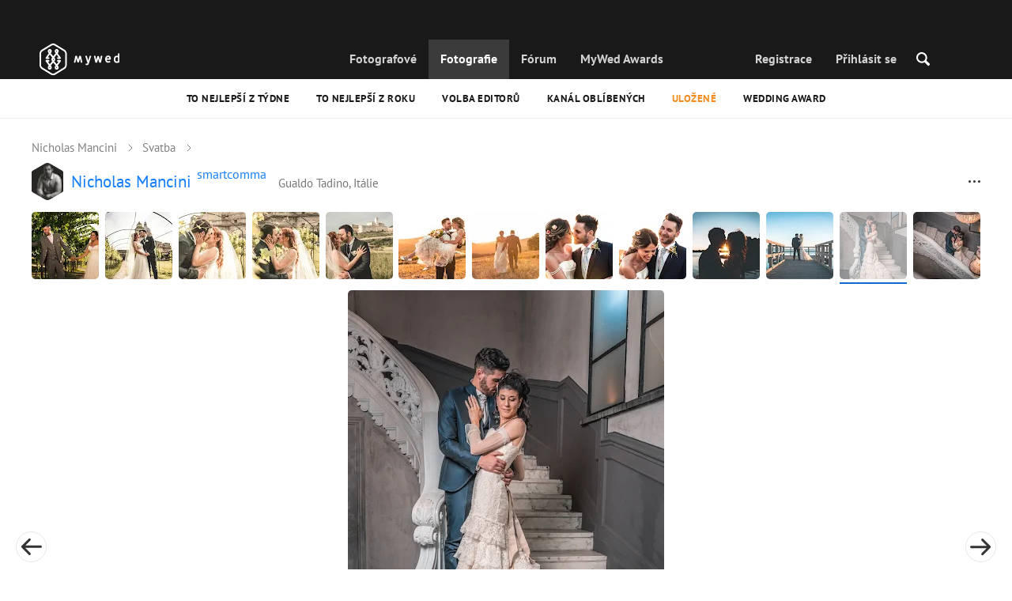

--- FILE ---
content_type: text/html; charset=UTF-8
request_url: https://mywed.com/cs/photo/407099579/?from=wedding
body_size: 41103
content:
<!DOCTYPE html>
<html>

<head>
    <link type="image/x-icon" rel="shortcut icon" href="https://cdn2.mywed.com/images/fav-ico/favicon.ico">
<link type="image/png" sizes="16x16" rel="icon" href="https://cdn2.mywed.com/images/fav-ico/favicon-16x16.png">
<link type="image/png" sizes="32x32" rel="icon" href="https://cdn2.mywed.com/images/fav-ico/favicon-32x32.png">
<link type="image/png" sizes="48x48" rel="icon" href="https://cdn2.mywed.com/images/fav-ico/favicon-48x48.png">
<link type="image/png" sizes="96x96" rel="icon" href="https://cdn2.mywed.com/images/fav-ico/favicon-96x96.png">
<link type="image/png" sizes="120x120" rel="icon" href="https://cdn2.mywed.com/images/fav-ico/favicon-120x120.png">
<link type="image/png" sizes="192x192" rel="icon" href="https://cdn2.mywed.com/images/fav-ico/android-icon-192x192.png">
<link sizes="57x57" rel="apple-touch-icon" href="https://cdn2.mywed.com/images/fav-ico/apple-touch-icon-57x57.png">
<link sizes="60x60" rel="apple-touch-icon" href="https://cdn2.mywed.com/images/fav-ico/apple-touch-icon-60x60.png">
<link sizes="72x72" rel="apple-touch-icon" href="https://cdn2.mywed.com/images/fav-ico/apple-touch-icon-72x72.png">
<link sizes="76x76" rel="apple-touch-icon" href="https://cdn2.mywed.com/images/fav-ico/apple-touch-icon-76x76.png">
<link sizes="114x114" rel="apple-touch-icon" href="https://cdn2.mywed.com/images/fav-ico/apple-touch-icon-114x114.png">
<link sizes="120x120" rel="apple-touch-icon" href="https://cdn2.mywed.com/images/fav-ico/apple-touch-icon-120x120.png">
<link sizes="144x144" rel="apple-touch-icon" href="https://cdn2.mywed.com/images/fav-ico/apple-touch-icon-144x144.png">
<link sizes="152x152" rel="apple-touch-icon" href="https://cdn2.mywed.com/images/fav-ico/apple-touch-icon-152x152.png">
<link sizes="180x180" rel="apple-touch-icon" href="https://cdn2.mywed.com/images/fav-ico/apple-touch-icon-180x180.png">
<link color="#404040" rel="mask-icon" href="https://cdn2.mywed.com/images/fav-ico/safari-pinned-tab.svg">
<meta name="msapplication-TileColor" content="#9f00a7">
<meta name="msapplication-square70x70logo" content="https://cdn2.mywed.com/images/fav-ico/mstile-70x70.png">
<meta name="msapplication-TileImage" content="https://cdn2.mywed.com/images/fav-ico/mstile-144x144.png">
<meta name="msapplication-square150x150logo" content="https://cdn2.mywed.com/images/fav-ico/mstile-150x150.png">
<meta name="msapplication-wide310x150logo" content="https://cdn2.mywed.com/images/fav-ico/mstile-310x310.png">
<meta name="msapplication-square310x310logo" content="https://cdn2.mywed.com/images/fav-ico/mstile-310x150.png">
<meta name="application-name" content="MyWed">
<link rel="manifest" href="https://cdn2.mywed.com/images/fav-ico/config/manifest.json">
<meta name="theme-color" content="#ffffff">
<meta name="apple-mobile-web-app-title" content="MyWed">
<meta name="msapplication-TileColor" content="#9f00a7">
<meta name="msapplication-config" content="https://cdn2.mywed.com/images/fav-ico/config/browserconfig.xml">    <meta http-equiv="Content-Type" content="text/html;charset=UTF-8" />
    <title>
        Foto publikováno 15.února 2021 fotografem Nicholas Mancini na MyWed (№407099579)    </title>
    <meta name="viewport"
          content="width=device-width, initial-scale=1.0, minimum-scale=1.0">
    <meta name="description"
          content="Foto №407099579 publikováno 15.února 2021 fotografem Nicholas Mancini (Gualdo Tadino, Itálie) do MyWed komunity fotografů." />
    <meta name="keywords" content="" />
    <meta property="og:title"
          content="Foto publikováno 15.února 2021 fotografem Nicholas Mancini na MyWed (№407099579)" />
    <meta property="og:description"
          content="Foto №407099579 publikováno 15.února 2021 fotografem Nicholas Mancini (Gualdo Tadino, Itálie) do MyWed komunity fotografů." />
    <meta property="og:type" content="website" />
    <meta property="og:locale" content="cs" />
    <meta property="og:url"
          content="https://mywed.com/cs/photo/407099579/" />
    <meta property="og:image" content="https://lh3.googleusercontent.com/sFuBwf4iMsMZ2UGDlw-wfRaN2Op9d6i3cN_wNWo7xL6Xn-COV3muA5ctL4dDvbebNktmAYmsKjGJGhIYSk4Q0YeP-79AEi6LbGb65Q=w1200-h800-l90-e30" />
    <meta property="og:image:secure_url" content="https://lh3.googleusercontent.com/sFuBwf4iMsMZ2UGDlw-wfRaN2Op9d6i3cN_wNWo7xL6Xn-COV3muA5ctL4dDvbebNktmAYmsKjGJGhIYSk4Q0YeP-79AEi6LbGb65Q=w1200-h800-l90-e30" />
    <meta property="og:image:type" content="image/jpeg" />
    <meta itemprop="name" content="Foto publikováno 15.února 2021 fotografem Nicholas Mancini na MyWed (№407099579)">
    <meta itemprop="inLanguage" content="cs">
    <meta name="p:domain_verify" content="5b028f4f8d0343d3bc6b1fb4adb8dd35"/>
        
                        <meta name="robots" content="noindex"/>
                <link rel="alternate" type="text/html" hreflang="en" href="https://mywed.com/en/photo/407099579/?from=wedding" title="English" />
        <link rel="alternate" type="text/html" hreflang="it" href="https://mywed.com/it/photo/407099579/?from=wedding" title="Italiano" />
        <link rel="alternate" type="text/html" hreflang="de" href="https://mywed.com/de/photo/407099579/?from=wedding" title="Deutsch" />
        <link rel="alternate" type="text/html" hreflang="fr" href="https://mywed.com/fr/photo/407099579/?from=wedding" title="Français" />
        <link rel="alternate" type="text/html" hreflang="es" href="https://mywed.com/es/photo/407099579/?from=wedding" title="Español" />
        <link rel="alternate" type="text/html" hreflang="pt" href="https://mywed.com/pt/photo/407099579/?from=wedding" title="Português" />
        <link rel="alternate" type="text/html" hreflang="ru" href="https://mywed.com/ru/photo/407099579/?from=wedding" title="Русский" />
        <link rel="alternate" type="text/html" hreflang="uk" href="https://mywed.com/uk/photo/407099579/?from=wedding" title="Українська" />
        <link rel="alternate" type="text/html" hreflang="lv" href="https://mywed.com/lv/photo/407099579/?from=wedding" title="Latviešu" />
        <link rel="alternate" type="text/html" hreflang="lt" href="https://mywed.com/lt/photo/407099579/?from=wedding" title="Lietuvių" />
        <link rel="alternate" type="text/html" hreflang="et" href="https://mywed.com/et/photo/407099579/?from=wedding" title="Eesti" />
        <link rel="alternate" type="text/html" hreflang="pl" href="https://mywed.com/pl/photo/407099579/?from=wedding" title="Polski" />
        <link rel="alternate" type="text/html" hreflang="ro" href="https://mywed.com/ro/photo/407099579/?from=wedding" title="Română" />
        <link rel="alternate" type="text/html" hreflang="sk" href="https://mywed.com/sk/photo/407099579/?from=wedding" title="Slovenčina" />
        <link rel="alternate" type="text/html" hreflang="sr" href="https://mywed.com/sr/photo/407099579/?from=wedding" title="Srpski" />
        <link rel="alternate" type="text/html" hreflang="el" href="https://mywed.com/el/photo/407099579/?from=wedding" title="Ελληνικά" />
        <link rel="alternate" type="text/html" hreflang="cs" href="https://mywed.com/cs/photo/407099579/?from=wedding" title="Čeština" />
        <link rel="alternate" type="text/html" hreflang="hu" href="https://mywed.com/hu/photo/407099579/?from=wedding" title="Magyar" />
        <link rel="alternate" type="text/html" hreflang="nl" href="https://mywed.com/nl/photo/407099579/?from=wedding" title="Nederlands" />
        <link rel="alternate" type="text/html" hreflang="tr" href="https://mywed.com/tr/photo/407099579/?from=wedding" title="Türkçe" />
        <link rel="alternate" type="text/html" hreflang="sv" href="https://mywed.com/sv/photo/407099579/?from=wedding" title="Svenska" />
        <link rel="alternate" type="text/html" hreflang="fi" href="https://mywed.com/fi/photo/407099579/?from=wedding" title="Suomi" />
        <link rel="alternate" type="text/html" hreflang="da" href="https://mywed.com/da/photo/407099579/?from=wedding" title="Dansk" />
        <link rel="alternate" type="text/html" hreflang="no" href="https://mywed.com/no/photo/407099579/?from=wedding" title="Norsk" />
        <link rel="alternate" type="text/html" hreflang="id" href="https://mywed.com/id/photo/407099579/?from=wedding" title="Indonesia" />
        <link rel="alternate" type="text/html" hreflang="vi" href="https://mywed.com/vi/photo/407099579/?from=wedding" title="Tiếng Việt" />
        <link rel="alternate" type="text/html" hreflang="ja" href="https://mywed.com/ja/photo/407099579/?from=wedding" title="日本語" />
        <link rel="alternate" type="text/html" hreflang="zh" href="https://mywed.com/zh/photo/407099579/?from=wedding" title="简体中文" />
        <link rel="alternate" type="text/html" hreflang="tw" href="https://mywed.com/tw/photo/407099579/?from=wedding" title="繁體中文" />
        <link rel="alternate" type="text/html" hreflang="hi" href="https://mywed.com/hi/photo/407099579/?from=wedding" title="हिंदी" />
        <link rel="alternate" type="text/html" hreflang="th" href="https://mywed.com/th/photo/407099579/?from=wedding" title="ภาษาไทย" />
        <link rel="alternate" type="text/html" hreflang="tl" href="https://mywed.com/tl/photo/407099579/?from=wedding" title="Filipino" />
        <link rel="alternate" type="text/html" hreflang="ms" href="https://mywed.com/ms/photo/407099579/?from=wedding" title="Malaysia" />
    <meta name="google-site-verification" content="NU8HRzRQ0MS-f8fzXk6iidPPwQe5P4PoqtF978PFX-g" />
<meta name="facebook-domain-verification" content="2kufpheb14vyxux9ifu9youcmrf5de" />    
        <link rel='preload' href='https://cdn2.mywed.com/fonts/PTSans/PTSans-Regular.woff' as='font' type='font/woff' crossorigin />
    <link rel='preload' href='https://cdn2.mywed.com/fonts/PTSans/PTSans-Bold.woff' as='font' type='font/woff' crossorigin />

    <!-- < CRITICAL STYLES > -->
    <link rel="stylesheet" type="text/css" media="screen"
          href="https://cdn2.mywed.com/styles-min/GULP/global.v39.css" />
            <link rel="stylesheet" type="text/css" media="screen"
              href="https://cdn2.mywed.com/styles-min/GULP/menu.v31.css" />
                <link rel="stylesheet" type="text/css" media="screen"
              href="https://cdn2.mywed.com/styles-min/GULP/pages/content-view.v83.css" />
    
    
    
    
    
    
    
    
        

    <!-- </ CRITICAL STYLES > -->

    
    <link rel="preload" href="https://cdn2.mywed.com/styles-min/GULP/global-defer.v14.css" as="style"
          onload="this.onload=null;this.rel='stylesheet'">
    <noscript>
        <link rel="stylesheet" href="https://cdn2.mywed.com/styles-min/GULP/global-defer.v14.css">
    </noscript>

    <script>
    var myWedState = {
        /* temporary data */
        temporary: {},
        /* socket handler storage */
        socketHandlers: {
            log: function (data) {
                console.log(data);
            }
        },
        modules: {
            hummerjs: `https://cdn2.mywed.com/scripts-min/GULP/modules/hummerjs.v1.js`,
        },
        /* notification method */
        notification: function (desc) {
            console.log('%c MyWed notification:', 'background: #222; color: #ff0000; border-radius: 3px;', desc);
        },
        /* user data */
        user: {
            login: false,
            userName: '',
            id: '',
        },
        mobileMenu: { top: 50, bottom: 60 },
        isTest: true,
        sessName: 'sess_id',
        noLgbt: false,
        translations: {},
    };

    var current_lang = 'cs';
    var conMenu = false;
    var userLogged = false;
    var tempBannerShow = false;
    var targetBlankText = "Otevřít na nové kartě";
    var urlApi = 'https://api.mywed.com';
    var imageBaseUrl = 'https://cdn2.mywed.com/images/';
    var slugForQueryAdv = {
        country: null,
        city: null    };
    var qualityPhoto = '80';

    const PHONE_PHOTO_VERTICAL_WIDTH_ASPECT = 8;
    const PHONE_PHOTO_VERTICAL_HEIGHT_ASPECT = 11;
    const PHONE_PHOTO_HORIZONTAL_HEIGHT_ASPECT = 2;
    const PHONE_PHOTO_HORIZONTAL_WIDTH_ASPECT = 3;
    const PHONE_STORY_SLIDER_WIDTH_ASPECT = 2;
    const PHONE_STORY_SLIDER_HEIGHT_ASPECT = 3;
    const HORIZONTAL_RATIO_STRICT = PHONE_PHOTO_HORIZONTAL_WIDTH_ASPECT / PHONE_PHOTO_HORIZONTAL_HEIGHT_ASPECT;
    const VERTICAL_RATIO_STRICT = PHONE_PHOTO_VERTICAL_WIDTH_ASPECT / PHONE_PHOTO_VERTICAL_HEIGHT_ASPECT;
    const SLIDER_RATIO_STRICT = PHONE_STORY_SLIDER_WIDTH_ASPECT / PHONE_STORY_SLIDER_HEIGHT_ASPECT;

    /* LANGUAGES LIST */
    
    myWedState.locale = {
        list: JSON.parse('[{"locale":"en","name":"English"},{"locale":"it","name":"Italiano"},{"locale":"de","name":"Deutsch"},{"locale":"fr","name":"Fran\u00e7ais"},{"locale":"es","name":"Espa\u00f1ol"},{"locale":"pt","name":"Portugu\u00eas"},{"locale":"ru","name":"\u0420\u0443\u0441\u0441\u043a\u0438\u0439"},{"locale":"uk","name":"\u0423\u043a\u0440\u0430\u0457\u043d\u0441\u044c\u043a\u0430"},{"locale":"lv","name":"Latvie\u0161u"},{"locale":"lt","name":"Lietuvi\u0173"},{"locale":"et","name":"Eesti"},{"locale":"pl","name":"Polski"},{"locale":"ro","name":"Rom\u00e2n\u0103"},{"locale":"sk","name":"Sloven\u010dina"},{"locale":"sr","name":"Srpski"},{"locale":"el","name":"\u0395\u03bb\u03bb\u03b7\u03bd\u03b9\u03ba\u03ac"},{"locale":"cs","name":"\u010ce\u0161tina"},{"locale":"hu","name":"Magyar"},{"locale":"nl","name":"Nederlands"},{"locale":"tr","name":"T\u00fcrk\u00e7e"},{"locale":"sv","name":"Svenska"},{"locale":"fi","name":"Suomi"},{"locale":"da","name":"Dansk"},{"locale":"no","name":"Norsk"},{"locale":"id","name":"Indonesia"},{"locale":"vi","name":"Ti\u1ebfng Vi\u1ec7t"},{"locale":"ja","name":"\u65e5\u672c\u8a9e"},{"locale":"zh","name":"\u7b80\u4f53\u4e2d\u6587"},{"locale":"tw","name":"\u7e41\u9ad4\u4e2d\u6587"},{"locale":"hi","name":"\u0939\u093f\u0902\u0926\u0940"},{"locale":"th","name":"\u0e20\u0e32\u0e29\u0e32\u0e44\u0e17\u0e22"},{"locale":"tl","name":"Filipino"},{"locale":"ms","name":"Malaysia"}]'),
        current: JSON.parse('{"locale":"cs","name":"\u010ce\u0161tina"}'),
        api: "/cs/ajax/user/change-locale/"
    };

    /* CURRENCIES LIST */
    /* каждый элемент $listCurrencies должен быть одного формата, что и $currentCurrencies */
    
    myWedState.currencie = {
        list: JSON.parse('[{\"name\":\"USD\",\"title\":\"Americk\\u00fd dolar\",\"min\":\"15\",\"max\":\"600\",\"step\":5,\"price\":\"1\"},{\"name\":\"EUR\",\"title\":\"Euro\",\"min\":\"15\",\"max\":\"600\",\"step\":5,\"price\":\"0.84\"},{\"name\":\"CZK\",\"title\":\"Koruna \\u010desk\\u00e1\",\"min\":\"300\",\"max\":\"10000\",\"step\":100,\"price\":\"20.33\"}]'),
        current: JSON.parse('{\"currency_id\":17,\"name\":\"CZK\",\"title\":\"Czech koruna\",\"date\":\"2026-01-30 05:00:02.602301\",\"price\":\"20.33\",\"prefix\":\"K\\u010d\",\"postfix\":null,\"volume\":1,\"show\":true,\"default\":false,\"max\":\"10000\",\"min\":\"300\",\"position\":null,\"step\":100,\"catalog_intervals\":\"[[10,100],[5,200],[8,500],[12,1000]]\"}'),
        api: "/cs/ajax/user/set-currency/"
    }
    var isCanUseWebp = false;
    //https://developers.google.com/speed/webp/faq

    function check_webp_feature(feature, callback) {
        var kTestImages = {
            lossy: 'UklGRiIAAABXRUJQVlA4IBYAAAAwAQCdASoBAAEADsD+JaQAA3AAAAAA',
            lossless: 'UklGRhoAAABXRUJQVlA4TA0AAAAvAAAAEAcQERGIiP4HAA==',
            alpha: 'UklGRkoAAABXRUJQVlA4WAoAAAAQAAAAAAAAAAAAQUxQSAwAAAARBxAR/Q9ERP8DAABWUDggGAAAABQBAJ0BKgEAAQAAAP4AAA3AAP7mtQAAAA==',
            animation: 'UklGRlIAAABXRUJQVlA4WAoAAAASAAAAAAAAAAAAQU5JTQYAAAD/////AABBTk1GJgAAAAAAAAAAAAAAAAAAAGQAAABWUDhMDQAAAC8AAAAQBxAREYiI/gcA',
        };
        var img = new Image();
        img.onload = function () {
            var result = img.width > 0 && img.height > 0;
            callback(feature, result);
        };
        img.onerror = function () {
            callback(feature, false);
        };
        img.src = 'data:image/webp;base64,' + kTestImages[feature];
    }

    const defaultDebugColor = window.matchMedia('(prefers-color-scheme: dark)').matches ? 'white' : 'black';

    var debugLog = (text, ...args) => {
        console.log(`%c[DEBUG] ${text}`, 'color: green;', JSON.stringify(args));
    };

    var mwdebug = (msg, clr = defaultDebugColor) => {
        if (!0) return;
        console.log(`%c${typeof msg == 'object' ? JSON.stringify(msg, null, 4) : msg}`, `color:${clr};`);
    };

    check_webp_feature('lossy', (f, res) => {
        isCanUseWebp = res;
        // console.info('webp ' + isCanUseWebp, (performance.now() - time1).toFixed(1) + ' ms');
    });

    const prepareUrl = function (url, w, h, l, c, rw, fSoften, multiplier, cache, original) {
        if (!url) return false;

        
        if (!multiplier) multiplier = window.devicePixelRatio > 1 ? window.devicePixelRatio : 1;
        cache = typeof cache == 'undefined' ? `30` : cache

        var params = [];

        if (w) params.push('w' + (w * multiplier).toFixed());
        if (h) params.push('h' + (h * multiplier).toFixed());
        if (c) params.push('c');
        if (isCanUseWebp) params.push('rw');
        else if (l) params.push('l' + l);
        if (fSoften) params.push('fSoften' + fSoften);
        if (cache) params.push('e' + cache);
        if (original) params.push('s0');
        return params.length ? url + '=' + params.join('-') : url;
    };

    (function () {
        const COOKIE_NAME = '_des';
        const COOKIE_DAYS = 365;
        const getCookieDomain = () => {
            return '.' + location.hostname.replace('www.', '').replace('static.', '');
        };
        const cookieDomain = getCookieDomain();
        const domainStr = cookieDomain ? `;domain=${cookieDomain}` : '';
        const setCookie = (name, value, days) => {
            const d = new Date();
            d.setTime(d.getTime() + days * 24 * 60 * 60 * 1000);
            document.cookie = `${name}=${value};path=/;expires=${d.toUTCString()}${domainStr};SameSite=Lax`;
        };
        const deleteCookie = (name) => {
            document.cookie = `${name}=;path=/;expires=Thu, 01 Jan 1970 00:00:00 GMT${domainStr};SameSite=Lax`;
        };
        const hasCookie = (name) => {
            return document.cookie.split('; ').some(c => c.split('=')[0] === name);
        };
        window.onToggleDesign = function() {
            if (hasCookie(COOKIE_NAME)) {
                deleteCookie(COOKIE_NAME);
            } else {
                setCookie(COOKIE_NAME, '1', COOKIE_DAYS);
            }
            location.reload();
        }
    })();

    if (window.matchMedia('(hover: hover)').matches) {
        //эффект ховера радужных кнопок
        document.addEventListener(
            'mouseover',
            (e) => {
                if (!e.target.closest('.mw-btn--theme-rainbow:not(._activated)')) return;
                console.log('init');
                const btn = e.target.closest('.mw-btn--theme-rainbow');
                btn.classList.add('_activated');

                let inter;
                const target = 0;
                const start = parseInt(window.getComputedStyle(btn).getPropertyValue('--deg'));
                let current = start;
                let next;
                let x = 50,
                    y = 50,
                    angle = 180;

                const mousemove = (e) => {
                    const newX = Math.floor((e.offsetX / e.currentTarget.offsetWidth) * 100);
                    const newY = Math.floor((e.offsetY / e.currentTarget.offsetHeight) * 100);
                    x = newX;
                    y = newY;
                    btn.style.setProperty('--x', `${x}%`);
                    btn.style.setProperty('--y', `${y}%`);

                    const dx = e.offsetX - 0.5 * e.currentTarget.offsetWidth;
                    const dy = e.offsetY - 0.5 * e.currentTarget.offsetHeight;
                    const newAngle = (Math.atan2(dy, dx) * 180) / Math.PI;
                    angle = newAngle;

                    btn.style.setProperty('--deg', `${angle}deg`);
                };
                btn.addEventListener('mouseenter', () => {
                    btn.classList.add('_hover');
                    btn.closest('.mw-btn-group')?.classList.add('_hover');
                });
                btn.addEventListener('mousemove', mousemove);
                btn.addEventListener('mouseleave', (e) => {
                    clearInterval(inter);
                    btn.classList.remove('_hover');
                    btn.closest('.mw-btn-group')?.classList.remove('_hover');
                    inter = setInterval(() => {
                        angle = Math.abs(angle);
                        if ((x == 50) & (y == 50) && angle == 180) {
                            clearInterval(inter);
                        }
                        if (x >= 50 && x < 60) {
                            x = 50;
                        } else if (x < 50) {
                            x += 10;
                        } else if (x >= 60) {
                            x -= 10;
                        }

                        if (y >= 50 && y < 60) {
                            y = 50;
                        } else if (y < 50) {
                            y += 10;
                        } else if (y >= 60) {
                            y -= 10;
                        }

                        if (angle >= 180) {
                            angle = 180;
                        } else {
                            angle += 10;
                        }
                        btn.style.setProperty('--deg', `${angle}deg`);
                        btn.style.setProperty('--x', `${x}%`);
                        btn.style.setProperty('--y', `${y}%`);
                    }, 4);
                });
            },
            {
                passive: true,
            },
        );
    }
</script>
    <script>
    var queryStringBanner = '&positions=0,1,4&role=0';
    </script>    <!-- cdn2 prediction -->
<script>
    function cdnError(msg) {
        console.log('cdn error, reload page', msg);
        var date = new Date(new Date().getTime() + 3600 * 1000 * 3);
        document.cookie = "CDN1Only2=1; path=/; secure; domain=mywed.com; expires=" + date.toUTCString()
        document.location.reload(true)
    }
    (new Promise((resolve, reject) => {
        fetch('https://lh3.googleusercontent.com/gz8cEYrRUPUoaxDAGjFMK6EU52nRCpTbC8Zt0qlyzrogEcKOqSnJgpeYmoLXRq3Pjbirta-xRHywd58aPUry9D8r_GlBYvkq9ilM_dQ=w1-h1-e30', { method: 'HEAD' })
            .then(e => e.status == 200 ? resolve() : reject())
            .catch(reject)
        setTimeout(reject, 3140);
    }))
        .then(() => console.log('googleusercontent ok'))
        .catch(e => cdnError('googleusercontent'))
</script>
<script onerror="cdnError('checkCDN.js')" src="https://cdn2.mywed.com/scripts-min/GULP/checkCDN.v5.js"></script></head>

<body class="adaptive mobile new-menu opt index guest in-photo in-photo-wedding page-lang-cs" itemscope
      itemtype="https://schema.org/ImageObject">
    <style id="multi-popup-inline-styles"></style>
<div class="mw-popup-wrapper" css-path="https://cdn2.mywed.com/styles-min/GULP/popup.v132.css">
    <div class="mw-popup">
        <div class="mw-popup__close js-close-multi-popup">
            <div></div>
        </div>
        <div class="mw-popup__content">
            <div class="popup-preloader">
                <div class="preloader">
                    <div></div>
                    <div></div>
                    <div></div>
                    <div></div>
                    <div></div>
                    <div></div>
                    <div></div>
                    <div></div>
                    <div></div>
                    <div></div>
                </div>
            </div>
            <!-- dynamic content-->
        </div>
    </div>
</div>
<div class="popup-out" css-path="https://cdn2.mywed.com/styles-min/GULP/popup.v132.css">
    <div class="popup">
        <div class="popup__close js-close-multi-popup"></div>
        <div class="popup__content">

            <div class="popup-preloader">
                <div class="preloader">
                    <div></div>
                    <div></div>
                    <div></div>
                    <div></div>
                    <div></div>
                    <div></div>
                    <div></div>
                    <div></div>
                    <div></div>
                    <div></div>
                </div>
            </div>
            <!-- dynamic content-->
        </div>
    </div>
</div>

<script>
    var multiPopupModules = {

        /**
         * Попап выбора категорий на форуме
         */
        categoriesForumOpen: {
            layout: '/multi-popup/categories-forum-open/',
            scripts: [
                'https://cdn2.mywed.com/scripts-min/GULP/multiPopup/menu/categoriesForum.v2.js',
            ],
        },

        /**
         * Попап выбора категорий в ленте
         */
        categoriesLentaOpen: {
            layout: '/multi-popup/categories-lenta-open/',
            scripts: [
                'https://cdn2.mywed.com/scripts-min/GULP/multiPopup/menu/categoriesLenta.v3.js',
            ],
        },

        /**
         * Попап профиля в нижнем меню
         */
        profileMenuOpen: {
            layout: '/multi-popup/profile-menu-open/',
        },

        /**
         * Попап выоора типа ибзбранных в нижнем меню
         */
        favoritesSection: {
            layout: '/multi-popup/favorites-section/',
        },

        /**
         * Main info for grabbed user
         */
        welcome: {
            layout: '/multi-popup/welcome/',
            scripts: [
                'https://cdn2.mywed.com/scripts-min/GULP/multiPopup/popupDevice.v14.js',
                'https://cdn2.mywed.com/scripts-min/GULP/multiPopup/welcome.v46.js'
            ],
            rules: [myWedState.user.login, false],
        },

        appendContent: {
            layout: '/multi-popup/append-content/',
            scripts: [
                'https://cdn2.mywed.com/scripts-min/GULP/multiPopup/appendContent.v5.js',
            ],
            isCache: true,
        },

        appendContentNew: {
            layout: '/multi-popup/append-content-new/',
            scripts: [
                'https://cdn2.mywed.com/scripts-min/GULP/multiPopup/appendContentNew.v2.js',
            ],
            isCache: true,
        },

        /**
         * Thanks for grabbed users
         */
        thanks: {
            layout: '/multi-popup/thanks/',
            scripts: [
                'https://cdn2.mywed.com/scripts-min/GULP/multiPopup/thanks.v4.js',
            ],
        },

        /**
         * Authorization
         */
        login: {
            layout: '/multi-popup/login/?test=',
            scripts: [
                'https://cdn2.mywed.com/scripts-min/GULP/modules/MWLoginRegistration.v17.js',
                'https://cdn2.mywed.com/scripts-min/GULP/multiPopup/popupDevice.v14.js',
                'https://cdn2.mywed.com/scripts-min/GULP/multiPopup/login.v14.js',
                'https://cdn2.mywed.com/scripts-min/GULP/multiPopup/registration/social-sdk.v12.js',
            ],
        },

        /**
         * Registration
         */
        registration: {
            layout: '/multi-popup/registration/?test=',
            scripts: [
                'https://cdn2.mywed.com/scripts-min/GULP/modules/MWLoginRegistration.v17.js',
                'https://cdn2.mywed.com/scripts-min/GULP/multiPopup/popupDevice.v14.js',
                'https://cdn2.mywed.com/scripts-min/GULP/multiPopup/registration/registration.v11.js',
                'https://cdn2.mywed.com/scripts-min/GULP/multiPopup/registration/social-sdk.v12.js',
            ],
        },

        /**
         * Login OR Register
         */
        loginOrRegister: {
            layout: '/multi-popup/login-or-register/?test=',
            scripts: [
                'https://cdn2.mywed.com/scripts-min/GULP/modules/MWLoginRegistration.v17.js',
                'https://cdn2.mywed.com/scripts-min/GULP/multiPopup/loginOrRegister.v5.js',
            ],
        },

        /**
         * Confirm phone
         */
        phoneConfirm: {
            layout: '/multi-popup/phone-confirm/',
            scripts: [
                'https://cdn2.mywed.com/scripts-min/GULP/modules/MWLoginRegistration.v17.js',
                'https://cdn2.mywed.com/scripts-min/GULP/multiPopup/phone-confirm.v27.js',
            ],
        },

        /**
         * Change login
         */
        loginChange: {
            layout: '/multi-popup/login-change/?test=',
            scripts: [
                'https://cdn2.mywed.com/scripts-min/GULP/modules/MWLoginRegistration.v17.js',
                'https://cdn2.mywed.com/scripts-min/GULP/multiPopup/popupDevice.v14.js',
                'https://cdn2.mywed.com/scripts-min/GULP/multiPopup/editProfile/change-login.v13.js',
            ],
            isCache: true,
        },

        /**
         * Change email
         */
        emailChange: {
            layout: '/multi-popup/email-change/?test=',
            scripts: [
                'https://cdn2.mywed.com/scripts-min/GULP/modules/MWLoginRegistration.v17.js',
                'https://cdn2.mywed.com/scripts-min/GULP/multiPopup/popupDevice.v14.js',
                'https://cdn2.mywed.com/scripts-min/GULP/multiPopup/editProfile/change-email.v16.js',
            ],
        },

        /**
         * Change password
         */
        passwordChange: {
            layout: '/multi-popup/password-change/?test=',
            scripts: [
                'https://cdn2.mywed.com/scripts-min/GULP/modules/MWLoginRegistration.v17.js',
                'https://cdn2.mywed.com/scripts-min/GULP/multiPopup/popupDevice.v14.js',
                'https://cdn2.mywed.com/scripts-min/GULP/multiPopup/editProfile/change-password.v9.js',
            ],
        },

        /**
         * City pay request
         */
        citiesPay: {
            layout: '/multi-popup/cities-pay/',
            scripts: [
                'https://cdn2.mywed.com/scripts-min/GULP/multiPopup/editProfile/cities-pay.v7.js',
            ],
        },

        /**
         * City change pay request
         */
        citiesPayChange: {
            layout: '/multi-popup/cities-pay-change/',
            scripts: [
                'https://cdn2.mywed.com/scripts-min/GULP/multiPopup/editProfile/cities-pay-change.v16.js',
            ],
        },

        /**
         * Text about user
         */
        aboutByLanguages: {
            layout: '/multi-popup/about-by-languages/',
            scripts: [
                'https://cdn2.mywed.com/scripts-min/GULP/multiPopup/popupDevice.v14.js',
                'https://cdn2.mywed.com/scripts-min/GULP/multiPopup/editProfile/about-by-languages.v13.js',
            ],
        },

        /**
         * Request to photographer
         */
        photographerRequest: {
            layout: '/multi-popup/photographer-request/',
            scripts: [
                `https://cdn2.mywed.com/scripts-min/countries-new.v11.js`,
                'https://cdn2.mywed.com/scripts-min/GULP/modules/MWLoginRegistration.v17.js',
                'https://cdn2.mywed.com/scripts-min/GULP/modules/MWDropdown.v5.js',
                'https://cdn2.mywed.com/scripts-min/GULP/modules/ClickMiddlewares.v1.js',
                'https://cdn2.mywed.com/scripts-min/GULP/modules/InfoMessages.v3.js',
                'https://cdn2.mywed.com/scripts-min/GULP/modules/pikaday.v1.js',
                'https://cdn2.mywed.com/scripts-min/GULP/locales/cs.v1.js',
                'https://cdn2.mywed.com/scripts-min/GULP/multiPopup/popupDevice.v14.js',
                'https://cdn2.mywed.com/scripts-min/GULP/multiPopup/photographerRequest.v7.js',
            ],
        },

        /**
         * Change city
         */
        noticeChangeCity: {
            layout: '/multi-popup/notice-change-city/',
            scripts: [
                'https://cdn2.mywed.com/scripts-min/GULP/multiPopup/popupDevice.v14.js',
                'https://cdn2.mywed.com/scripts-min/GULP/multiPopup/editProfile/notice-change-city.v6.js',
            ],
        },

        /**
         * Award winner popup
         */
        awardWinnerPopup: {
            layout: '/multi-popup/award-winner/',
            scripts: [
                'https://cdn2.mywed.com/scripts-min/GULP/multiPopup/award/award-winner.v3.js',
            ],
        },

        /**
         * Award popup
         */
        awardPopup: {
            layout: '/multi-popup/competition/',
            scripts: [
                'https://cdn2.mywed.com/scripts-min/GULP/modules/ClickMiddlewares.v1.js',
                'https://cdn2.mywed.com/scripts-min/GULP/modules/InfoMessages.v3.js',
                'https://cdn2.mywed.com/scripts-min/GULP/multiPopup/popupDevice.v14.js',
                'https://cdn2.mywed.com/scripts-min/GULP/multiPopup/award/competition.v21.js',
            ],
        },

        competitionPrizes: {
            layout: '/multi-popup/competition-prizes/',
            scripts: [
                'https://cdn2.mywed.com/scripts-min/GULP/multiPopup/popupDevice.v14.js',
                'https://cdn2.mywed.com/scripts-min/GULP/multiPopup/award/competitionPrizes.v3.js',
            ],
        },

        awardPromo: {
            layout: '/multi-popup/award-promo/',
        },
        /**
         * Family Award popup for series
         */
        familySeriesAwardPopup: {
            layout: '/multi-popup/family-award-series/',
            scripts: [
                'https://cdn2.mywed.com/scripts-min/GULP/multiPopup/popupDevice.v14.js',
                'https://cdn2.mywed.com/scripts-min/GULP/multiPopup/award/award2019.v43.js',
            ],
        },

        /**
         * Family Award popup for photo
         */
        familyPhotoAwardPopup: {
            layout: '/multi-popup/family-award-photo/',
            scripts: [
                'https://cdn2.mywed.com/scripts-min/GULP/multiPopup/popupDevice.v14.js',
                'https://cdn2.mywed.com/scripts-min/GULP/multiPopup/award/award2019.v43.js',
            ],
        },

        /**
         * Coupons
         */
        proNew: {
            layout: '/multi-popup/pro-new/',
            scripts: [
                'https://cdn2.mywed.com/scripts-min/GULP/multiPopup/popupDevice.v14.js',
                'https://cdn2.mywed.com/scripts-min/GULP/multiPopup/pronew/pro-new.v8.js',
            ],
        },

        /**
         * Delete story, comment or photo
         */
        delete: {
            layout: '/multi-popup/delete/',
            scripts: [
                'https://cdn2.mywed.com/scripts-min/GULP/multiPopup/delete.v5.js',
            ],
            isCache: true,
        },
        
        unlinkWhatsapp: {
            layout: '/multi-popup/unlink-whatsapp/',
            scripts: [
                'https://cdn2.mywed.com/scripts-min/GULP/multiPopup/unlink-whatsapp.v1.js',
            ],
        },
        /**
         * Admin delete story, photo
         */
        adminDeleteFeedItem: {
            layout: '/multi-popup/admin-delete-feed-item/',
            scripts: [
                'https://cdn2.mywed.com/scripts-min/GULP/multiPopup/admin/deleteFeedItem.v2.js',
            ],
        },

        /**
         * Admin delete story
         */
        adminDeleteStory: {
            layout: '/multi-popup/admin-delete-story/',
            scripts: [
                'https://cdn2.mywed.com/scripts-min/GULP/multiPopup/admin/deleteStory.v5.js',
            ],
        },

        /**
         * Admin delete photo
         */
        adminDeletePhoto: {
            layout: '/multi-popup/admin-delete-photo/',
            scripts: [
                'https://cdn2.mywed.com/scripts-min/GULP/multiPopup/admin/deletePhoto.v9.js',
            ],
        },

        /**
         * Decline user
         */
        declineUser: {
            layout: '/multi-popup/decline-user/',
            scripts: [
                'https://cdn2.mywed.com/scripts-min/GULP/multiPopup/admin/declineUser.v4.js',
            ],
        },

        /**
         * Photo details
         */
        photoDetails: {
            layout: '/multi-popup/photo-details/',
            scripts: [
                'https://cdn2.mywed.com/scripts-min/GULP/multiPopup/photo/details.v8.js',
            ],
        },

        /**
         * Photo likes
         */
        photoLikes: {
            layout: '/multi-popup/photo-likes/',
            scripts: [
                'https://cdn2.mywed.com/scripts-min/GULP/multiPopup/photo/likes.v13.js',
            ],
        },

        /**
         * Photo share
         */
        photoShare: {
            layout: '/multi-popup/photo-share/',
            scripts: [
                'https://cdn2.mywed.com/scripts-min/GULP/multiPopup/yashare.v5.js',
                'https://cdn2.mywed.com/scripts-min/GULP/multiPopup/photo/share.v6.js',
            ],
        },

        /**
         * Share
         */
        share: {
            layout: '/multi-popup/share/',
            scripts: [
                'https://cdn2.mywed.com/scripts-min/GULP/multiPopup/yashare.v5.js',
                'https://cdn2.mywed.com/scripts-min/GULP/multiPopup/share.v6.js',
            ],
        },

        /**
         * Show phone in profile
         */
        showPhone: {
            layout: '/multi-popup/show-phone/',
            scripts: [
                'https://cdn2.mywed.com/scripts-min/GULP/multiPopup/showPhone.v20.js',
            ],
        },

        /**
         * Connect vimeo
         */
        vimeo: {
            layout: '/multi-popup/vimeo/',
            scripts: [
                'https://cdn2.mywed.com/scripts-min/GULP/multiPopup/popupDevice.v14.js',
                'https://cdn2.mywed.com/scripts-min/GULP/multiPopup/videos/vimeo.v6.js',
            ],
        },

        /**
         * Site rules
         */
        siteRules: {
            layout: '/multi-popup/site-rules/',
        },

        /**
         * Photo rules
         */
        photoRules: {
            layout: '/multi-popup/photo-rules/',
            scripts: [
                'https://cdn2.mywed.com/scripts-min/GULP/multiPopup/photoRules.v4.js',
            ],
        },

        /**
         * Favorites
         */
        favorites: {
            layout: '/multi-popup/favorites/',
            scripts: [
                'https://cdn2.mywed.com/scripts-min/GULP/multiPopup/favorites.v17.js',
            ],
        },

        /**
         * My favorites
         */
        myFavorites: {
            layout: '/multi-popup/my-favorites/',
            scripts: [
                'https://cdn2.mywed.com/scripts-min/GULP/multiPopup/favorites.v17.js',
            ],
        },

        /**
         * Join mywed pro
         */
        getPro: {
            layout: '/multi-popup/get-pro/',
            scripts: [
                'https://cdn2.mywed.com/scripts-min/GULP/multiPopup/getPro.v4.js',
            ],
        },

        /**
         * Profile grabbed
         */
        profileGrabbed: {
            layout: '/multi-popup/profile-grabbed/',
        },

        /**
         * Category description
         */
        categoryDescription: {
            layout: '/multi-popup/category-description/',
            scripts: [
                'https://cdn2.mywed.com/scripts-min/GULP/multiPopup/categories/categoryDescription.v10.js',
            ],
        },

        /**
         * Category price
         */
        categoryPrice: {
            layout: '/multi-popup/category-price/',
            scripts: [
                'https://cdn2.mywed.com/scripts-min/GULP/modules/noUiSlider.v2.js',
                'https://cdn2.mywed.com/scripts-min/GULP/multiPopup/categories/categoryPrice.v24.js',
            ],
        },

        /**
         * Buy category
         */
        buyCategory: {
            layout: '/multi-popup/buy-category/',
            scripts: [
                'https://cdn2.mywed.com/scripts-min/GULP/multiPopup/categories/buyCategory.v6.js',
            ],
        },

        /**
         * Price list
         */
        priceList: {
            layout: '/multi-popup/price-list/',
            scripts: [
                'https://cdn2.mywed.com/scripts-min/GULP/multiPopup/priceList.v4.js',
            ],
        },

        /**
         * Adjust categories
         */
        adjustCategories: {
            layout: '/multi-popup/adjust-categories/',
            scripts: [
                'https://cdn2.mywed.com/scripts-min/GULP/multiPopup/adjustCategories.v5.js',
            ],
        },

        /**
         * Adjust categories
         */
        tender: {
            layout: '/multi-popup/tender/',
            scripts: [
                'https://cdn2.mywed.com/scripts-min/GULP/modules/noUiSlider.v2.js',
                'https://cdn2.mywed.com/scripts-min/GULP/modules/MWRangeSlider.v2.js',
                'https://cdn2.mywed.com/scripts-min/GULP/locales/cs.v1.js',
                'https://cdn2.mywed.com/scripts-min/GULP/multiPopup/popupDevice.v14.js',
                'https://cdn2.mywed.com/scripts-min/GULP/multiPopup/tender.v7.js',
            ],
            isCache: true,
        },

        /**
         * Жалобы
         */
        report: {
            layout: '/multi-popup/report/',
            scripts: [
                'https://cdn2.mywed.com/scripts-min/GULP/multiPopup/report.v1.js',
            ],
        },

        /**
         * Каталог - выбор города/страны
         */
        catalogPlace: {
            layout: '/multi-popup/catalog-place/',
            scripts: [
                `https://cdn2.mywed.com/scripts-min/countries-new.v11.js`,
                'https://cdn2.mywed.com/scripts-min/GULP/multiPopup/catalog-place.v10.js',
            ],
        },

        /**
         * Голосование жюри
         */
        juryVotes: {
            layout: '/multi-popup/jury-votes/',
            scripts: [
                'https://cdn2.mywed.com/scripts-min/GULP/multiPopup/juryVotes.v4.js',
            ],
        },
    }
</script>

<script>
    myWedState.multiPopup = {}; /* storage common classes for popups */

    /* list popups for showing */
    myWedState.multiPopup.needToShowPopups = {
        welcome: false    }

    /* popup content wrapper */
    myWedState.multiPopup.POPUPCONTENT = document.querySelector('.popup__content');
</script>
<div id="top-b">        <div id="tb_c" style="background-color: #191919; width: 100%; height: 50px; overflow: hidden;">
            <div id="b1" style="display: inline; width: 2600px; height: 50px; padding: 0px;">
                <a href=""><span style="display: block;height: 50px;"></span></a>
            </div>
        </div></div><div class="svg-masks">
    <svg width="36" height="36" baseProfile="full" version="1.2">
        <defs>
            <mask id="userpicmask-36" maskUnits="userSpaceOnUse" maskContentUnits="userSpaceOnUse">
                <svg width="36" height="36" version="1.1" xmlns="https://www.w3.org/2000/svg" xmlns:xlink="https://www.w3.org/1999/xlink" xml:space="preserve">
                    <path fill="#FFFFFF" d="M0,11.6608696 C0,10.3304348 0.939130435,8.60869565 2.19130435,7.9826087 L13.9304348,1.25217391 C15.1043478,0.547826087 17.0608696,0.547826087 18.2347826,1.25217391 L29.973913,7.9826087 C31.1478261,8.68695652 32.1652174,10.3304348 32.1652174,11.6608696 L32.1652174,25.0434783 C32.1652174,26.373913 31.226087,28.0956522 29.973913,28.7217391 L18.2347826,35.4521739 C17.0608696,36.1565217 15.1043478,36.1565217 13.9304348,35.4521739 L2.19130435,28.7217391 C1.0173913,28.0173913 -2.08528846e-15,26.373913 -2.08528846e-15,25.0434783 L-2.08528846e-15,11.6608696 L0,11.6608696 Z" />
                </svg>
            </mask>
        </defs>
    </svg>

    <svg width="45" height="45" baseProfile="full" version="1.2">
        <defs>
            <mask id="userpicmask-45" maskUnits="userSpaceOnUse" maskContentUnits="userSpaceOnUse">
                <svg width="45" height="45" version="1.1" xmlns="https://www.w3.org/2000/svg" xmlns:xlink="https://www.w3.org/1999/xlink" xml:space="preserve">
                    <path fill="#FFFFFF" d="M2,13.9c0-1.7,1.2-3.9,2.8-4.7l15-8.6c1.5-0.9,4-0.9,5.5,0l15,8.6c1.5,0.9,2.8,3,2.8,4.7v17.1 c0,1.7-1.2,3.9-2.8,4.7l-15,8.6c-1.5,0.9-4,0.9-5.5,0l-15-8.6c-1.5-0.9-2.8-3-2.8-4.7V13.9z" />
                </svg>
            </mask>
        </defs>
    </svg>

            <svg width="56" height="56" version="1.1" xmlns="http://www.w3.org/2000/svg" xmlns:xlink="http://www.w3.org/1999/xlink" x="0px" y="0px" xml:space="preserve">
            <defs>
                <mask id="userpicmask-56" maskUnits="userSpaceOnUse" maskContentUnits="userSpaceOnUse">
                    <svg width="56" height="56" version="1.1" xmlns="https://www.w3.org/2000/svg" xmlns:xlink="https://www.w3.org/1999/xlink" xml:space="preserve">
                        <path fill="#FFFFFF" d="M2.9,17.4c0-2.2,1.5-4.8,3.4-5.9L24.6,0.9c1.9-1.1,4.9-1.1,6.7,0l18.3,10.6
                            c1.9,1.1,3.4,3.7,3.4,5.9v21.3c0,2.2-1.5,4.8-3.4,5.9L31.4,55.1c-1.9,1.1-4.9,1.1-6.7,0L6.4,44.6c-1.9-1.1-3.4-3.8-3.4-5.9V17.4z" />
                    </svg>
                </mask>
            </defs>
        </svg>
    
    <svg width="160" height="160" baseProfile="full" version="1.2">
        <defs>
            <mask id="userpicmask-160" maskUnits="userSpaceOnUse" maskContentUnits="userSpaceOnUse">
                <svg width="160" height="160" version="1.1" xmlns="https://www.w3.org/2000/svg" xmlns:xlink="https://www.w3.org/1999/xlink" xml:space="preserve">
                    <path fill="#FFFFFF" d="M17,53.4c0-5.4,3.8-12,8.5-14.7l46-26.6c4.7-2.7,12.3-2.7,17,0l46,26.6c4.7,2.7,8.5,9.3,8.5,14.7 v53.3c0,5.4-3.8,12-8.5,14.7l-46,26.6c-4.7,2.7-12.3,2.7-17,0l-46-26.6c-4.7-2.7-8.5-9.3-8.5-14.7V53.4z" />
                </svg>
            </mask>
        </defs>
    </svg>
            <svg width="160" height="160" baseProfile="full" version="1.2">
            <defs>
                <mask id="userpicmask-160-transparent" maskUnits="userSpaceOnUse" maskContentUnits="userSpaceOnUse">
                    <svg width="160" height="160" version="1.1" xmlns="https://www.w3.org/2000/svg" xmlns:xlink="https://www.w3.org/1999/xlink" xml:space="preserve">
                        <path fill="#FF0000" d="M17,53.4c0-5.4,3.8-12,8.5-14.7l46-26.6c4.7-2.7,12.3-2.7,17,0l46,26.6c4.7,2.7,8.5,9.3,8.5,14.7 v53.3c0,5.4-3.8,12-8.5,14.7l-46,26.6c-4.7,2.7-12.3,2.7-17,0l-46-26.6c-4.7-2.7-8.5-9.3-8.5-14.7V53.4z" />
                    </svg>
                </mask>
            </defs>
        </svg>
        <svg width="200" height="200" baseProfile="full" version="1.2">
        <defs>
            <mask id="userpicmask-200" maskUnits="userSpaceOnUse" maskContentUnits="userSpaceOnUse">
                <svg width="200" height="200" version="1.1" xmlns="https://www.w3.org/2000/svg" xmlns:xlink="https://www.w3.org/1999/xlink" xml:space="preserve">
                    <path fill="#FFFFFF" d="M10,62c0-7.7,5.4-17.2,12.1-21.1l65.8-38c6.7-3.9,17.6-3.9,24.2,0l65.8,38 C184.6,44.8,190,54.2,190,62V138c0,7.7-5.4,17.2-12.1,21.1l-65.8,38c-6.7,3.9-17.6,3.9-24.2,0l-65.8-38C15.4,155.2,10,145.7,10,138 V62z" />
                </svg>
            </mask>
        </defs>
    </svg>

    <svg width="20" height="24" baseProfile="full" version="1.2">
        <defs>
            <mask id="userpicmask-20-24" maskUnits="userSpaceOnUse" maskContentUnits="userSpaceOnUse">
                <svg viewBox="0 0 20 24">
                    <path fill="white" d="M19.88 6.81C19.76 6.39 19.57 5.98 19.32 5.62C19.08 5.27 18.79 4.95 18.44 4.73L11.56 0.41C11.32 0.27 11.07 0.16 10.81 0.09C10.54 0.03 10.28 0 10 0C9.72 0 9.46 0.03 9.19 0.09C8.93 0.16 8.68 0.27 8.44 0.41L1.56 4.73C1.32 4.88 1.12 5.07 0.93 5.28C0.66 5.61 0.43 5.98 0.27 6.39C0.1 6.8 0 7.23 0 7.66L0 16.31C0 16.6 0.05 16.89 0.13 17.17C0.24 17.6 0.43 17.99 0.68 18.35C0.92 18.71 1.21 19.02 1.56 19.24L8.44 23.56C8.68 23.71 8.93 23.81 9.19 23.88C9.46 23.94 9.72 23.97 10 23.97C10.28 23.97 10.54 23.94 10.81 23.88C11.07 23.81 11.32 23.71 11.56 23.56L18.44 19.24C18.68 19.1 18.88 18.91 19.07 18.69C19.34 18.37 19.57 17.99 19.73 17.59C19.9 17.18 20 16.75 20 16.31L20 7.66C20 7.37 19.95 7.08 19.88 6.81Z" />
                </svg>
            </mask>
        </defs>
    </svg>

    <svg width="40" height="47" baseProfile="full" version="1.2">
        <defs>
            <mask id="userpicmask-40-47" maskUnits="userSpaceOnUse" maskContentUnits="userSpaceOnUse">
                <svg viewBox="0 0 40 47" xmlns="http://www.w3.org/2000/svg" xmlns:xlink="http://www.w3.org/1999/xlink">
                    <path fill="white" d="M39.75 13.32C39.51 12.5 39.14 11.71 38.65 11.01C38.17 10.31 37.59 9.7 36.89 9.27L23.11 0.81C22.65 0.52 22.14 0.32 21.61 0.19C21.09 0.06 20.54 0 20 0C19.46 0 18.91 0.06 18.39 0.19C17.86 0.32 17.35 0.52 16.89 0.81L3.11 9.27C2.65 9.56 2.23 9.93 1.86 10.35C1.31 10.98 0.86 11.72 0.53 12.51C0.21 13.31 0 14.15 0 15.01L0 31.94C0 32.51 0.09 33.08 0.25 33.63C0.49 34.45 0.86 35.24 1.35 35.94C1.83 36.64 2.41 37.25 3.11 37.68L16.89 46.14C17.35 46.43 17.86 46.63 18.39 46.76C18.91 46.89 19.46 46.95 20 46.95C20.54 46.95 21.09 46.89 21.61 46.76C22.14 46.63 22.65 46.43 23.11 46.14L36.89 37.68C37.35 37.39 37.77 37.02 38.14 36.6C38.69 35.97 39.14 35.23 39.47 34.44C39.79 33.65 40 32.8 40 31.94L40 15.01C40 14.44 39.91 13.87 39.75 13.32Z" />
                </svg>
            </mask>
        </defs>
    </svg>


            <svg width="100" height="100" baseProfile="full" version="1.2">
            <defs>
                <mask id="userpicmask-100" maskUnits="userSpaceOnUse" maskContentUnits="userSpaceOnUse">
                    <svg width="100" height="100" version="1.1" xmlns="https://www.w3.org/2000/svg" xmlns:xlink="https://www.w3.org/1999/xlink" xml:space="preserve">
                        <path fill="#FFFFFF" d="M85.2682829,28.3729392 C84.7624461,26.6184002 83.9518102,24.9404977 82.9183232,23.4532518 C81.8812988,21.9697442 80.6255501,20.6675473 79.1263159,19.7479096 L49.5796697,1.7196476 C48.5780185,1.10967115 47.489703,0.68910516 46.3630665,0.410597017 C45.2358405,0.133334995 44.0691143,0 42.9023882,0 C41.7350726,0 40.5683464,0.133334995 39.4411204,0.410597017 C38.3144839,0.68910516 37.2255788,1.10967115 36.2245172,1.7196476 L6.67728146,19.7479096 C5.67680939,20.3597553 4.78835246,21.1454348 3.99658229,22.0376578 C2.81216957,23.3778614 1.84235428,24.9591895 1.14019622,26.6483071 C0.44275458,28.3392939 0.00412687358,30.1393164 0,31.9711149 L0,68.028262 C0.00117910674,69.2500841 0.200448146,70.4563297 0.535904013,71.6264377 C1.0417408,73.3809767 1.85237669,75.0588792 2.88586374,76.5461252 C3.92288812,78.0302558 5.1786368,79.3318297 6.67728146,80.2514673 L36.2245172,98.2803524 C37.2255788,98.8897058 38.3144839,99.3108948 39.4411204,99.5887799 C40.5683464,99.8660419 41.7350726,99.9993769 42.9023882,100 C44.0691143,99.9993769 45.2358405,99.8660419 46.3630665,99.5887799 C47.489703,99.3108948 48.5780185,98.8897058 49.5796697,98.2803524 L79.1263159,80.2514673 C80.126788,79.6402447 81.0158344,78.8539421 81.8076046,77.9617191 C82.9920173,76.6221386 83.9618326,75.0408105 84.6639907,73.3516929 C85.3614323,71.6607061 85.80006,69.8600606 85.8041869,68.028262 L85.8041869,31.9711149 C85.8035974,30.7499159 85.6037388,29.5430473 85.2682829,28.3729392 L85.2682829,28.3729392 Z" />
                    </svg>
                </mask>
            </defs>
        </svg>
    
    <!-- Adaptive mask. Begin -->
    <svg width="200" height="200" baseProfile="full" version="1.2">
        <defs>
            <mask id="userpicmask" maskUnits="userSpaceOnUse" maskContentUnits="userSpaceOnUse">
                <svg width="100%" height="100%" version="1.1" xmlns="https://www.w3.org/2000/svg" xmlns:xlink="https://www.w3.org/1999/xlink" xml:space="preserve">
                    <clipPath>
                        <path fill="#FFFFFF" d="M10,62c0-7.7,5.4-17.2,12.1-21.1l65.8-38c6.7-3.9,17.6-3.9,24.2,0l65.8,38 C184.6,44.8,190,54.2,190,62V138c0,7.7-5.4,17.2-12.1,21.1l-65.8,38c-6.7,3.9-17.6,3.9-24.2,0l-65.8-38C15.4,155.2,10,145.7,10,138 V62z" />
                    </clipPath>
                    <path fill="#FFFFFF" d="M10,62c0-7.7,5.4-17.2,12.1-21.1l65.8-38c6.7-3.9,17.6-3.9,24.2,0l65.8,38 C184.6,44.8,190,54.2,190,62V138c0,7.7-5.4,17.2-12.1,21.1l-65.8,38c-6.7,3.9-17.6,3.9-24.2,0l-65.8-38C15.4,155.2,10,145.7,10,138 V62z" />
                </svg>
            </mask>
        </defs>
    </svg>

    <!-- Adaptive mask. Begin -->
    


    <!-- Adaptive mask. End -->
    <!-- New mask. Begin -->
    <svg width="172" height="200" baseProfile="full" version="1.2">
        <defs>
            <mask id="userpicmask-172" maskUnits="userSpaceOnUse" maskContentUnits="userSpaceOnUse">
                <svg width="100%" height="100%" viewBox="0 0 172 200" xmlns="http://www.w3.org/2000/svg" xmlns:xlink="http://www.w3.org/1999/xlink">
                    <path fill="#FFFFFF" d="M170.537 56.7459C169.525 53.2368 167.904 49.881 165.837 46.9065C163.763 43.9395 161.251 41.3351 158.253 39.4958L99.1593 3.4393C97.156 2.21934 94.9794 1.37821 92.7261 0.821194C90.4717 0.26667 88.1382 0 85.8048 0C83.4701 0 81.1367 0.26667 78.8822 0.821194C76.629 1.37821 74.4512 2.21934 72.449 3.4393L13.3546 39.4958C11.3536 40.7195 9.5767 42.2909 7.99316 44.0753C5.62434 46.7557 3.68471 49.9184 2.28039 53.2966C0.885509 56.6786 0.00825375 60.2786 0 63.9422V136.057C0.00235821 138.5 0.400896 140.913 1.07181 143.253C2.08348 146.762 3.70475 150.118 5.77173 153.092C7.84578 156.061 10.3573 158.664 13.3546 160.503L72.449 196.561C74.4512 197.779 76.629 198.622 78.8822 199.178C81.1367 199.732 83.4701 199.999 85.8048 200C88.1382 199.999 90.4717 199.732 92.7261 199.178C94.9794 198.622 97.156 197.779 99.1593 196.561L158.253 160.503C160.254 159.28 162.032 157.708 163.615 155.923C165.984 153.244 167.924 150.082 169.328 146.703C170.723 143.321 171.6 139.72 171.608 136.057V63.9422C171.607 61.4998 171.207 59.0861 170.537 56.7459Z" />
                </svg>
            </mask>
        </defs>
    </svg>
    <!-- New mask. End -->
    <svg width="50" height="59" baseProfile="full" version="1.2">
        <defs>
            <mask id="userpicmask-59" maskUnits="userSpaceOnUse" maskContentUnits="userSpaceOnUse">
                <svg viewBox="0 0 30 35" xmlns="http://www.w3.org/2000/svg" xmlns:xlink="http://www.w3.org/1999/xlink">
                    <path fill="white" d="M29.8126 9.92012C29.6358 9.30668 29.3523 8.72003 28.991 8.20004C28.6284 7.68135 28.1894 7.22606 27.6652 6.90453L17.3347 0.601246C16.9845 0.387978 16.604 0.240934 16.2101 0.143558C15.816 0.0466183 15.408 0 15.0001 0C14.592 0 14.184 0.0466183 13.7899 0.143558C13.396 0.240934 13.0153 0.387978 12.6653 0.601246L2.3346 6.90453C1.9848 7.11845 1.67417 7.39315 1.39734 7.7051C0.983228 8.17368 0.644148 8.72656 0.398651 9.31713C0.154802 9.90836 0.00144289 10.5377 0 11.1782V23.7849C0.000412255 24.2121 0.0700833 24.6339 0.18737 25.043C0.364227 25.6564 0.647653 26.2431 1.00899 26.7631C1.37157 27.282 1.81062 27.737 2.3346 28.0586L12.6653 34.3621C13.0153 34.5751 13.396 34.7224 13.7899 34.8196C14.184 34.9165 14.592 34.9631 15.0001 34.9633C15.408 34.9631 15.816 34.9165 16.2101 34.8196C16.604 34.7224 16.9845 34.5751 17.3347 34.3621L27.6652 28.0586C28.015 27.8449 28.3258 27.57 28.6027 27.258C29.0168 26.7896 29.3559 26.2368 29.6013 25.6462C29.8452 25.055 29.9986 24.4254 30 23.7849V11.1782C29.9998 10.7512 29.9299 10.3292 29.8126 9.92012Z" />
                </svg>
            </mask>
        </defs>
    </svg>
</div>

    <div id="main" class="main--footer-bottom " onclick="void(0);">
        <!-- <div class="nui-to-top j_to_top"></div> -->
        <header class="header">
    <!-- костыль для рендеринга, чтобы пункты меню не прыгали 🤷‍♂️ -->
    <section class="" style="display:none!important">
        <ul>
            <li>1</li>
            <li>1</li>
            <li>1</li>
            <li>1</li>
            <li>1</li>
            <li>1</li>
            <li>1</li>
            <li>1</li>
            <li>1</li>
            <li>1</li>
            <li>1</li>
            <li>1</li>
            <li>1</li>
            <li>1</li>
            <li>1</li>
            <li>1</li>
            <li>1</li>
            <li>1</li>
            <li>1</li>
            <li>1</li>
            <li>1</li>
            <li>1</li>
            <li>1</li>
            <li>1</li>
            <li>1</li>
            <li>1</li>
            <li>1</li>
            <li>1</li>
            <li>1</li>
            <li>1</li>
            <li>1</li>
            <li>1</li>
            <li>1</li>
            <li>1</li>
            <li>1</li>
            <li>1</li>
        </ul>
    </section>
    <section class="wrapper menuSection">
        <div class="logo">
            <a href="/cs/" class="logo__link">
                <img src="https://cdn2.mywed.com/images/menu/logo.svg" class="logo__link_imgDesc" alt="logo">
                <img src="https://cdn2.mywed.com/images/menu/logo_mob.svg" class="logo__link_imgMob" alt="logo">
            </a>
        </div>
        <ul style="display:none!important">
            <li>1</li>
            <li>1</li>
            <li>1</li>
            <li>1</li>
            <li>1</li>
            <li>1</li>
            <li>1</li>
            <li>1</li>
            <li>1</li>
            <li>1</li>
            <li>1</li>
            <li>1</li>
        </ul>
        <ul class="leftMenu" itemscope itemtype="http://www.schema.org/SiteNavigationElement">
            <li class="leftMenu__elem  ">
                <span itemprop="name">
                    <a href="/cs/World-best-wedding-photographers/"
                        class="leftMenu__elem_link" itemprop="url">
                        Fotografové                    </a>
                </span>
                <ul class="leftSubmenu">
                    <li class="leftSubmenu__elem "
                        itemprop="name">
                        <a href="/cs/World-best-wedding-photographers/"
                            class="leftSubmenu__elem_link" itemprop="url">Nejlépe hodnoceni</a>
                    </li>
                    <li class="leftSubmenu__elem user-link"
                        itemprop="name">
                        <a class="leftSubmenu__elem_link _orange"
                            href="/cs/photographers/favorite/"
                            itemprop="url">Oblíbení</a>
                    </li>
                </ul>
            </li>

            <li class="leftMenu__elem active">
                <span itemprop="name">
                    <a class="leftMenu__elem_link"
                        href="/cs/photo/"
                        itemprop="url">
                        Fotografie                    </a>
                </span>
                <ul class="leftSubmenu">
                                                                    <li class="leftSubmenu__elem "
                            itemprop="name">
                            <a class="leftSubmenu__elem_link "
                                href="/cs/photo/">To nejlepší z týdne</a>
                        </li>
                                                                    <li class="leftSubmenu__elem "
                            itemprop="name">
                            <a class="leftSubmenu__elem_link "
                                href="/cs/photo/year/">To nejlepší z roku</a>
                        </li>
                                                                    <li class="leftSubmenu__elem "
                            itemprop="name">
                            <a class="leftSubmenu__elem_link "
                                href="/cs/photo/editors/">Volba editorů</a>
                        </li>
                                                                    <li class="leftSubmenu__elem "
                            itemprop="name">
                            <a class="leftSubmenu__elem_link "
                                href="/cs/photo/follow/">Kanál oblíbených</a>
                        </li>
                                                                    <li class="leftSubmenu__elem user-link"
                            itemprop="name">
                            <a class="leftSubmenu__elem_link _orange"
                                href="/cs/photo/favorite/">Uložené</a>
                        </li>
                                                                <li class="leftSubmenu__elem">
            <a class="leftSubmenu__elem_link" href="/cs/photo/wedding-award/final/">Wedding Award</a>
        </li>                                    </ul>
            </li>

                                                    <li class="leftMenu__elem ">
                    <span itemprop="name">
                        <a class="leftMenu__elem_link" itemprop="url"
                            href="/cs/forum/">
                            Fórum                        </a>
                    </span>
                    <ul class="leftSubmenu">
                                                    <li class="leftSubmenu__elem "
                                itemprop="name">
                                <a href="/cs/forum/" class="leftSubmenu__elem_link"
                                    itemprop="url">Vše</a>
                            </li>
                            <li class="leftSubmenu__elem "
                                itemprop="name">
                                <a href="/cs/forum/talk/"
                                    class="leftSubmenu__elem_link" itemprop="url">Povídání</a>
                            </li>
                            <li class="leftSubmenu__elem "
                                itemprop="name">
                                <a href="/cs/forum/session/"
                                    class="leftSubmenu__elem_link" itemprop="url">Focení</a>
                            </li>
                            <li class="leftSubmenu__elem "
                                itemprop="name">
                                <a href="/cs/forum/news/"
                                    class="leftSubmenu__elem_link" itemprop="url">Novinky</a>
                            </li>
                            
                                                                <!--li class="leftSubmenu__elem "
                                        itemprop="name">
                                        <a href="/cs/forum/tenders/"
                                            class="leftSubmenu__elem_link"
                                            itemprop="url">Hledáme fotografy</a>
                                    </li-->
                                                                                            </ul>
                </li>
                        
                                                                        <li class="leftMenu__elem ">
                        <a class="leftMenu__elem_link _award" itemprop="url"
                        href="/cs/award/">MyWed Awards</a>
                    </li>
                                                </ul>

        <div class="rightMenu">
            
                <div class="mobLogin">
                    <div class="mobLogin__btn">
                        <ul class="mobLogin__btn_close">
                            <li></li>
                            <li class="middle"></li>
                            <li></li>
                        </ul>
                    </div>
                    <ul class="mobLogin__subMenu">
                        <li >
                            <a class="mobLogin__subMenu_link" href="#" onclick="multiPopup.correctOpen('registration', {});
                                return false;">Registrace</a>
                        </li>
                        <li
                            >
                            <a class="mobLogin__subMenu_link" href="#" onclick="multiPopup.correctOpen('login', {});
                                return false;">Přihlásit se</a>
                        </li>
                    </ul>
                </div>

            
            <span itemscope itemtype="http://www.schema.org/SiteNavigationElement" class="searchMenu"><span
                    itemprop="name" style="display: none">Hledat na stránkách</span>
                <a href="/cs/search/" itemprop="url">
                    <img src="https://cdn2.mywed.com/images/menu/search.svg" class="searchMenu__imgDesc" alt="search">
                    <img src="https://cdn2.mywed.com/images/menu/search_mobile.svg" class="searchMenu__imgMob"
                        alt="search">
                </a>
            </span>
        </div>
    </section>
</header>

<div class="bottomMobMenu__wrapper">
    <div class="bottomMobMenu">
        <a href="/cs/World-best-wedding-photographers/"
            class="bottomMobMenu__container bottomMobMenu__photographers">
                        <div class="bottomMobMenu__container_img"
                style="background: url('https://cdn2.mywed.com/images/menu/photographers.svg') no-repeat center center">
            </div>
            <span class="bottomMobMenu__label">Fotografové</span>
        </a>

        
        <a href="/cs/photo/"
            class="bottomMobMenu__container bottomMobMenu__newsFeed">
                        <div class="bottomMobMenu__container_img"
                style="background: url('https://cdn2.mywed.com/images/menu/lenta_active.svg') no-repeat center center">
            </div>
            <span class="bottomMobMenu__label">Feed</span>
        </a>

        <a href="/cs/photo/favorite/"
            onclick="if (!multiPopup.isOpen) {multiPopup.correctOpen('favoritesSection', {}); return false;} else {multiPopup.closeFrame();return false;}"
            class="bottomMobMenu__container bottomMobMenu__favorites">
                        <div class="bottomMobMenu__container_img"
                style="background: url('https://cdn2.mywed.com/images/menu/favorites_mob.svg') no-repeat center center">
            </div>
            <span class="bottomMobMenu__label">Oblíbení</span>
        </a>
                    <a href="/cs/forum/" class="bottomMobMenu__container bottomMobMenu__forum">
                <div class="bottomMobMenu__container_img"
                    style="background: url('https://cdn2.mywed.com/images/menu/forum.svg') no-repeat center center">
                </div>
                <span class="bottomMobMenu__label">Fórum</span>
            </a>
                            <a href="#" class="bottomMobMenu__container bottomMobMenu__login"
                onclick="multiPopup.correctOpen('login', {});return false;">
                <div class="bottomMobMenu__container_img"
                    style="background: url('https://cdn2.mywed.com/images/menu/login.svg') no-repeat center center">
                </div>
                <span class="bottomMobMenu__label">Přihlásit se</span>
            </a>
            </div>
</div>


        
        <section class="main-content">
                            <style>
    /* body {
        min-width: unset;
    } */
    body.adaptive .nui-main-menu {
        margin-bottom: 0;
    }

    .nui-submenu-wrap {
        margin: -100px auto 50px;
        display: none;
    }

    /* #footer-new .footer_content_wrap {
        width: 100%;
    } */

</style>


        <div class="submenu-wrap  _active" data-submenu="photo-list">
            <nav class="submenu">
                <ul class="submenu-list">
                                            <li  class="submenu-list__item submenu-list__item--default">
                                                            <a href="/cs/photo/">To nejlepší z týdne</a>
                                                    </li>
                                            <li  class="submenu-list__item submenu-list__item--default">
                                                            <a href="/cs/photo/year/">To nejlepší z roku</a>
                                                    </li>
                                            <li  class="submenu-list__item submenu-list__item--default">
                                                            <a href="/cs/photo/editors/">Volba editorů</a>
                                                    </li>
                                            <li  class="submenu-list__item submenu-list__item--default">
                                                            <a href="/cs/photo/follow/">Kanál oblíbených</a>
                                                    </li>
                                            <li  class="submenu-list__item submenu-list__item--orange">
                                                            <a href="/cs/photo/favorite/">Uložené</a>
                                                    </li>
                                            <li  class="submenu-list__item submenu-list__item--default">
                                                            <a href="/cs/photo/wedding-award/final/">Wedding Award</a>
                                                    </li>
                                    </ul>
            </nav>
        </div>
        <script>
            {
                let menuList = document.querySelector('.submenu-list');
                let menuWrap = document.querySelector('.submenu-wrap');
                menuList.addEventListener('wheel', (event) => {
                    event.preventDefault();
                    menuList.scrollBy({
                        left: event.deltaY < 0 ? -30 : 30,
                    });
                }, { passive: true });
                /* метод прокрутки меню до актовной вкладки */
                const checkMenuPosition = () => {
                    if (window.innerWidth < 1200) {
                        let menu = document.querySelector('.submenu');
                        let elem = document.querySelector('.submenu-list__item._active');
                        if (!elem) return;
                        let coords = elem.getBoundingClientRect();

                        if (
                            coords.x > menu.clientWidth ||
                            coords.x + coords.width > menu.clientWidth ||
                            coords.x < 0
                        ) {
                            menuList.scrollLeft = elem.offsetLeft - 15;
                        }
                    }
                };

                if (menuList.offsetWidth + menuList.scrollLeft == menuList.scrollWidth) {
                    menuWrap.classList.remove('_active');
                }

                /* получение и сохранение значения прокрутки блока */
                if (typeof localStorage !== 'undefined' && menuWrap.dataset.submenu) {
                    const lsName = `mwSubmenu${menuWrap.dataset.submenu}`;
                    if (localStorage[lsName]) {
                        menuList.scrollLeft = localStorage[lsName];
                    }
                    menuWrap.classList.remove('_transparent');
                    menuList.onscroll = () => {
                        if (menuList.scrollWidth <= menuList.offsetWidth + menuList.scrollLeft) {
                            menuWrap.classList.remove('_active');
                        } else {
                            menuWrap.classList.add('_active');
                        }
                        localStorage[lsName] = menuList.scrollLeft;
                    };
                }

                checkMenuPosition();

                window.addEventListener('resize', () => {
                    if (menuList.scrollWidth <= menuList.offsetWidth + menuList.scrollLeft) {
                        menuWrap.classList.remove('_active');
                    } else {
                        menuWrap.classList.add('_active');
                    }

                    checkMenuPosition();
                });
            }
        </script>

<script>
    var isPhone = window.matchMedia(`(max-width: 760px)`).matches,
        containerWidth = 900;
    //показать бейджик и ачивки после рендера фотки  
    //убрать плейсхолдерную высоту  
    var onMainImgLoad = (img) => {
        img.style.height = "";
        let counter = 0;
        const interval = setInterval(() => {
            if (!(img.complete)) return;
            clearInterval(interval);
            Array.from(document.querySelectorAll('.main-img-not-loaded')).forEach(el => {
                requestAnimationFrame(() => requestAnimationFrame(() => el.classList.remove(
                    'main-img-not-loaded')))
            });
        }, 5);
        onOtherLoad(img);
    }
    var onOtherLoad = (img) => {
        img.parentElement.style.height = "";
    }
</script>
<main id="photos-list-render" class="photo-viewer"
      data-like-alt="Svatební fotograf {{name}} {{surname}}"
      data-share-title="{{photographer_name}} na MyWed"
      data-share-description="Foto №{{photo_id}} publikováno {{photo_date}} fotografem {{photographer_name}} ({{photographer_place}}) do MyWed komunity fotografů.">
    <div class="photo-viewer-container js-crumbs">
                    <ul class="content-view-crumbs">
                                    <li class="content-view-crumbs__crumb content-view-crumbs__crumb--href">
                                                    <a href="/cs/photographer/smartcomma/?portfolio=wedding">Svatba</a>
                                            </li>
                                    <li class="content-view-crumbs__crumb content-view-crumbs__crumb--href">
                                                    <a href="/cs/photographer/smartcomma/">Nicholas Mancini</a>
                                            </li>
                            </ul>
            </div>
    <!-- HEADER -->
    <div class="photo-viewer-header js-photographer" data-photo-id="407099579">
        <div class="photo-viewer-container photo-viewer-container_flex">
            <div class="photo-viewer-header__avatar">
                <a href="/cs/photographer/smartcomma/">
                    <svg baseProfile="full" width="100%" height="100%" viewBox="0 0 200 200"
                         preserveAspectRatio="xMidYMin slice" version="1.2" style="display: block;">
                        <image class="hero-users-pic" data-href="https://lh3.googleusercontent.com/gBwv7j9dun_rtBWAfZZK4Hc8M6ccRPxl6CAJVjwtn9uc8yFws1jcGnUGdX_SaM-0ZtF-enJQdjuHkTz2NqYB9CiqDSdGKAIrSrxx=w35-h35-l80-c-rw-e30" mask="url(#userpicmask-200)"
                               y="0" x="0" width="100%" height="100%" id="user_pic_1" alt="smartcomma"
                               xlink:href="https://lh3.googleusercontent.com/gBwv7j9dun_rtBWAfZZK4Hc8M6ccRPxl6CAJVjwtn9uc8yFws1jcGnUGdX_SaM-0ZtF-enJQdjuHkTz2NqYB9CiqDSdGKAIrSrxx=w35-h35-l80-c-rw-e30"></image>
                    </svg>
                </a>
            </div>
            <a href="/cs/photographer/smartcomma/?portfolio=wedding"
               class="photo-viewer-header__user">
                <span class="photo-viewer-header__name">Nicholas Mancini</span>
                <span class="photo-viewer-header__nick-name">smartcomma</span>
            </a>
                                        <p class="photo-viewer-header__place">Gualdo Tadino, Itálie</p>
                                    <div class="photo-viewer-header__aside-items">
                                    <button class="photo-viewer__menu photo-viewer-header__menu photo-viewer__menu--black"
                            drop-down-name="userMenu" drop-down-model=",report" type="button">
                        <span></span>
                        <span></span>
                        <span></span>
                        <div class="photo-viewer__menu-container photo-viewer__menu-container--lower hidden"></div>
                    </button>
                            </div>
        </div>
    </div>

    <!-- TOP GALLERY -->
    <div class="photo-viewer-container">
        <div class="photo-viewer-gallery-photos js-top-gallery">
                                    <a href="/cs/photo/407099639/?from=wedding" data-id="407099639"
                           class="photo-viewer-gallery-photos__item gallery-photo-item ">
                            <div class="img-container " style="">
                                                                    <img src="https://lh3.googleusercontent.com/2ngoMLLlolsEI01MAcGR2784rqe1Os5hawZchRxCV4nPNmVi2jpkszIUR9J23YBkW1NMaVlZjD0gami8OpUxQ_V7E8T0V_1k4DAS2KI=w85-h85-l80-c-rw-e30" alt="">
                                                            </div>
                        </a>
                                            <a href="/cs/photo/407099625/?from=wedding" data-id="407099625"
                           class="photo-viewer-gallery-photos__item gallery-photo-item ">
                            <div class="img-container " style="">
                                                                    <img src="https://lh3.googleusercontent.com/BtDW6XCB_lErFfD_Sfv80kzns-ZcMJaDCZrclsr0kzTlXtDDAxFbPBWovA2KGShWuDyJSlry64USEEKOealFcl6yFTbfJuiMOJ7nEA=w85-h85-l80-c-rw-e30" alt="">
                                                            </div>
                        </a>
                                            <a href="/cs/photo/407099629/?from=wedding" data-id="407099629"
                           class="photo-viewer-gallery-photos__item gallery-photo-item ">
                            <div class="img-container " style="">
                                                                    <img src="https://lh3.googleusercontent.com/D_5Jhiex0TSE6Sq0KaugzCN71O7XUDAIdMUkOjGF8Z7jsEWOlj9f24amGuKn9_gs9zhxBk1PdHZdbHD2HWNCq-jqrBI54thtDNi37Q=w85-h85-l80-c-rw-e30" alt="">
                                                            </div>
                        </a>
                                            <a href="/cs/photo/407099631/?from=wedding" data-id="407099631"
                           class="photo-viewer-gallery-photos__item gallery-photo-item ">
                            <div class="img-container " style="">
                                                                    <img src="https://lh3.googleusercontent.com/Awi9fRR57GSPCELBhUBY-dE3SivdUj62nrRpErt_y1dv2myRxOJQ6ZXoPEJfaNtySc0nI4T9l8pIAXJGlbztszDuiyUW77ZeYNJAcA=w85-h85-l80-c-rw-e30" alt="">
                                                            </div>
                        </a>
                                            <a href="/cs/photo/407099627/?from=wedding" data-id="407099627"
                           class="photo-viewer-gallery-photos__item gallery-photo-item ">
                            <div class="img-container " style="">
                                                                    <img src="https://lh3.googleusercontent.com/NJseAVWgZOhYtEsVI1o_SHPGaWVECf5jT6GjaTQinFQst046e0Hapx-MQ-ILljpadoCWwvjQm1vz7RRsmiVKYdhp9WGwsnagZ2uvdDw=w85-h85-l80-c-rw-e30" alt="">
                                                            </div>
                        </a>
                                            <a href="/cs/photo/407099601/?from=wedding" data-id="407099601"
                           class="photo-viewer-gallery-photos__item gallery-photo-item ">
                            <div class="img-container " style="">
                                                                    <img src="https://lh3.googleusercontent.com/soGdmyFCjVhCwA8bSwVQVkIDJDpChlEX1ErgwnvqsnVGF5q2vrYgfVY_JUR-zNjIXGbEYfIsjKYqCqdeSL-I6XMgTmlqKO9boUBM=w85-h85-l80-c-rw-e30" alt="">
                                                            </div>
                        </a>
                                            <a href="/cs/photo/407099599/?from=wedding" data-id="407099599"
                           class="photo-viewer-gallery-photos__item gallery-photo-item ">
                            <div class="img-container " style="">
                                                                    <img src="https://lh3.googleusercontent.com/1pd6zVwvCD50AbChX_R-BN2Ghmv7gk7Rbq2Q8TsnkI8eP_9ZDkQMB11CnQtPcF2NrHaOalAihAwZuEEQkYEYACrpnMx7j1E37tRN=w85-h85-l80-c-rw-e30" alt="">
                                                            </div>
                        </a>
                                            <a href="/cs/photo/407099617/?from=wedding" data-id="407099617"
                           class="photo-viewer-gallery-photos__item gallery-photo-item ">
                            <div class="img-container " style="">
                                                                    <img src="https://lh3.googleusercontent.com/hKi1PkgUo55SBw1mrqzJZsX7cEnG02iFErfIfQdj6qA1Z6dgBPkuSa3q32S65ydRZT1dpMRslvgBTfNDuCSKU4f4mZOpE2MpNWEy3g=w85-h85-l80-c-rw-e30" alt="">
                                                            </div>
                        </a>
                                            <a href="/cs/photo/407099597/?from=wedding" data-id="407099597"
                           class="photo-viewer-gallery-photos__item gallery-photo-item ">
                            <div class="img-container " style="">
                                                                    <img src="https://lh3.googleusercontent.com/uyGS8aoK8MlSDsmAX_zuPaWZYNn2S4zsF8Hltp97QjG5TJfE7XK7mrhghPtW3ut-xnYsudQGeII9W1_AKVrYO5qH6qqVg4eIz0EblA=w85-h85-l80-c-rw-e30" alt="">
                                                            </div>
                        </a>
                                            <a href="/cs/photo/407099571/?from=wedding" data-id="407099571"
                           class="photo-viewer-gallery-photos__item gallery-photo-item ">
                            <div class="img-container " style="">
                                                                    <img src="https://lh3.googleusercontent.com/iyLI0P0IgLrdr9V1JnJ0srZWcY-qKgdMJ6Lsawhu7tOiVwfcc_Goobd8z9QcfbAx_NGINfnxJkQhwvoO5jr1CfBZW_cStP5D1lmJ=w85-h85-l80-c-rw-e30" alt="">
                                                            </div>
                        </a>
                                            <a href="/cs/photo/407099573/?from=wedding" data-id="407099573"
                           class="photo-viewer-gallery-photos__item gallery-photo-item ">
                            <div class="img-container " style="">
                                                                    <img src="https://lh3.googleusercontent.com/-Ow38Tw-VSIDLYLhuWLVSlM7rcZuF_y5cSs0nWbFN8LvDbWTZe-7_KVD7gpe4TDN2RsIOxB_KljRpdOvGVx062W_1DHlt9X5klNoyA=w85-h85-l80-c-rw-e30" alt="">
                                                            </div>
                        </a>
                                            <a href="/cs/photo/407099579/?from=wedding" data-id="407099579"
                           class="photo-viewer-gallery-photos__item gallery-photo-item current">
                            <div class="img-container " style="">
                                                                    <img src="https://lh3.googleusercontent.com/sFuBwf4iMsMZ2UGDlw-wfRaN2Op9d6i3cN_wNWo7xL6Xn-COV3muA5ctL4dDvbebNktmAYmsKjGJGhIYSk4Q0YeP-79AEi6LbGb65Q=w85-h85-l80-c-rw-e30" alt="">
                                                            </div>
                        </a>
                                            <a href="/cs/photo/407099577/?from=wedding" data-id="407099577"
                           class="photo-viewer-gallery-photos__item gallery-photo-item ">
                            <div class="img-container " style="">
                                                                    <img src="https://lh3.googleusercontent.com/Bfq5pmnDbvfpYWgXK8LBzX9vps2DqSU2D6INrWeZzyFBRw-kk_9U4l0e7n_nQHLuQ1Qi-FoZl0I1Y8HL6My05ci3qcoQ883P9UKZ_A=w85-h85-l80-c-rw-e30" alt="">
                                                            </div>
                        </a>
                            </div>
            </div>

    <!-- SHOW photo -->
    <div class="photo-viewer-show">
        <div
             class="photo-viewer-show__nav photo-nav js-previous ">
                            <button class="nav-btn nav-btn--left">
                    <icon></icon>
                </button>
                    </div>
                <div class="photo-viewer-show__content photo-viewer-show__content--photo" style="max-width:900px;">
            <div class="photo-viewer-show__subjects-wrapper">
                <div class="photo-viewer-show__subject js-photo" style="max-height:600px;max-width:900px;height:1350px;">
                    <div class="js-photo__nav js-photo__nav--left"></div>
                    <div class="photo-viewer-show__photo-wrapper js-photo-wrapper main-img-not-loaded " style="">
                        <div class="photo-viewer-show__additional js-photo-related">
                                                                                            <div class="photo-viewer-achievements achievements  js-achievements">
    
    
    
    
    </div>
                                                                                    </div>
                        <img onload="onMainImgLoad(this);" data-ratio="0.66694444444444" alt="Svatební fotograf Nicholas Mancini (smartcomma). Fotografie z 15.února 2021"
                             src="https://lh3.googleusercontent.com/sFuBwf4iMsMZ2UGDlw-wfRaN2Op9d6i3cN_wNWo7xL6Xn-COV3muA5ctL4dDvbebNktmAYmsKjGJGhIYSk4Q0YeP-79AEi6LbGb65Q=w900-h600-l80-rw-e30" style="" itemprop="image" />
                    </div>
                                        <div
                         class="js-photo__nav js-photo__nav--right ">
                    </div>
                </div>

                <div class="photo-viewer-show__subject js-story">
                    <div class="content-view-story-tiles js-story-content" style="max-height:600px;max-width:900px;height:1350px;">
                                            </div>
                </div>
            </div>
            <div class="photo-viewer-show-bottom">
                <div class="photo-viewer-show-bottom__share photo-viewer-show-bottom-button single js-share">
                    <div class="photo-viewer-show-bottom-button__icon share"></div>
                    <div class="photo-viewer-show-bottom-button__desc">Sdílet</div>
                </div>
                <div class="photo-viewer-show-bottom__action-bar js-action-bar js-action-bar--award"></div>
                <div class="photo-viewer-show-bottom__likes">
                    <div class="photo-viewer-show-bottom-button js-like">
                        <div
                             class="photo-viewer-show-bottom-button__icon heart ">
                        </div>
                        <div class="photo-viewer-show-bottom-button__desc">Líbí se mi                        </div>
                    </div>
                    <div class="photo-viewer-show-bottom-liked js-liked">
                                            </div>
                </div>
                <div class="photo-viewer-show-bottom__action-bar js-action-bar js-action-bar--moderation"></div>
                <div class="photo-viewer-show-bottom__fav js-favorite">
                    <div
                         class="photo-viewer-show-bottom-button__icon favorite ">
                    </div>
                    <div class="photo-viewer-show-bottom-button__desc">Přidat k oblíbeným                    </div>
                </div>
            </div>
            <div class="photo-viewer-show-bottom__action-bar js-action-bar js-action-bar--award"></div>
            <!-- BOTTOM PART -->
            <div class="photo-viewer-show__about photo-about">
                <div class="photo-about__wrapper photo-about__wrapper--left">
                    <div class="photo-about__about js-description">
                                                    <div class="photoView-about-description ">
                                <div class="photoView-about-description__info">
                                    <div>
                                        <p></p>
                                    </div>

                                                                    </div>
                                                            </div>
                        
                    </div>
                    <div class="photo-about__about contentview-about-story js-story-about">
                                            </div>
                                                                <div class="photo-about__comments">
                            <div class="mw-comments" id="go-to-comments">
    <div class="mw-comments-list-v2">
        </div>
</div>
<div class="photoView-about-auth">
    <p class="photoView-about-auth__text">
        Chcete-li komentovat, <a href="/cs/user/needlogin/">Přihaste se</a> nebo se <a href="/cs/user/register/">Zaregistrujte</a>        
    </p>
</div>                        </div>
                                    </div>
                <div class="photo-about__wrapper photo-about__wrapper--right">
                    <div class="photoView-about-exif js-exif">
    
        <div class="photoView-about-exif__columns">
        
            </div>
    <div class="photoView-about-exif__columns">
                    </div>
    </div>                </div>
            </div>
        </div>
        <div
             class="photo-viewer-show__nav photo-nav js-next ">
                            <button class="nav-btn nav-btn--right">
                    <icon></icon>
                </button>
                    </div>
    </div>

    <div id="translations">
        <div data-translation-type="simple">
            <div data-translation-key="imgAlt"
                 data-translation-text="Svatební fotograf {{name}} ({{login}}). Fotografie z {{addDate}}">
            </div>
            <div data-translation-key="nominationName" data-translation-text=""></div>
            <div data-translation-key="categoryName" data-translation-text="Svatba"></div>
            <div data-translation-key="mywedAward"
                 data-translation-text="Mywed Award "></div>
            <div data-translation-key="ago" data-translation-text="před"></div>
            <div data-translation-key="in" data-translation-text="za"></div>
            <div data-translation-key="now" data-translation-text="nyní">
            </div>
            <div data-translation-key="s" data-translation-text="{{count}}s">
            </div>
            <div data-translation-key="m" data-translation-text="{{count}}m">
            </div>
            <div data-translation-key="h" data-translation-text="{{count}}h">
            </div>
            <div data-translation-key="d" data-translation-text="{{count}}d">
            </div>
            <div data-translation-key="w" data-translation-text="{{count}}t">
            </div>
            <div data-translation-key="y" data-translation-text="{{count}}y">
            </div>
            <div data-translation-key="commentDeletedOwner"
                 data-translation-text="<i>Zpráva odstraněna majitelem</i>">
            </div>
            <div data-translation-key="commentDeletedEditors"
                 data-translation-text="<i>Zpráva odstraněna editory</i>"></div>
            <div data-translation-key="dropdown">
                <div data-translation-key="download"
                     data-translation-text="Stáhnout"></div>
                <div data-translation-key="details" data-translation-text="Detaily">
                </div>
                <div data-translation-key="delete" data-translation-text="Smazat">
                </div>
                <div data-translation-key="report" data-translation-text="Nahlásit">
                </div>
                <div data-translation-key="edit" data-translation-text="Upravit">
                </div>
                <div data-translation-key="edchoice"
                     data-translation-text="Volba editorů"></div>
                <div data-translation-key="hr" data-translation-text="HR"></div>
                <div data-translation-key="w" data-translation-text="W"></div>
                <div data-translation-key="eighteen-plus" data-translation-text="18+"></div>
                <div data-translation-key="lgbt" data-translation-text="LGBT"></div>
                <div data-translation-key="mark-on-main" data-translation-text="Выбор на главную"></div>
            </div>
            <div data-translation-key="actions">
                <div data-translation-key="pre" data-translation-text="Pre"></div>
                <div data-translation-key="short" data-translation-text="Short"></div>
                <div data-translation-key="final" data-translation-text="Final"></div>
                <div data-translation-key="win" data-translation-text="Win"></div>
                <div data-translation-key="points" data-translation-text="Баллы"></div>
                <div data-translation-key="delete" data-translation-text="Del"></div>
                <div data-translation-key="report" data-translation-text="Report"></div>
                <div data-translation-key="edchoice" data-translation-text="Editors"></div>
                <div data-translation-key="hr" data-translation-text="HR"></div>
                <div data-translation-key="w" data-translation-text="W"></div>
                <div data-translation-key="eighteen-plus" data-translation-text="18+"></div>
                <div data-translation-key="lgbt" data-translation-text="LGBT"></div>
                <div data-translation-key="mark-on-main" data-translation-text="Выбор на главную"></div>
            </div>
            <div data-translation-key="meta">
                <div data-translation-key="title"
                     data-translation-text="Foto publikováno {{date}} fotografem {{name}} na MyWed (№{{photoId}})">
                </div>
                <div data-translation-key="description"
                     data-translation-text="Foto №{{photoId}} publikováno {{date}} fotografem {{name}} ({{place}}) do MyWed komunity fotografů.">
                </div>
                <div data-translation-key="titleStory"
                     data-translation-text="{{storyName}}. Série zveřejněna dne {{date}} fotografem {{name}} z {{place}}">
                </div>
                <div data-translation-key="descriptionStory"
                     data-translation-text="{{storyName}}. Foto série zveřejněna dne {{date}} fotografem {{name}} z {{place}} v komunitě fotografů MyWed.">
                </div>
                <div data-translation-key="shareTitle"
                     data-translation-text="{{name}} na MyWed"></div>
            </div>
            <div data-translation-key="categories">
                                        <div data-translation-key="wedding"
                             data-translation-text="Svatba"></div>
                                            <div data-translation-key="couple"
                             data-translation-text="Páry"></div>
                                            <div data-translation-key="maternity"
                             data-translation-text="Mateřství"></div>
                                            <div data-translation-key="newborn"
                             data-translation-text="Novorozeně"></div>
                                            <div data-translation-key="child"
                             data-translation-text="Děti"></div>
                                            <div data-translation-key="family"
                             data-translation-text="Rodina"></div>
                                            <div data-translation-key="portrait"
                             data-translation-text="Portrét"></div>
                                </div>
            <div data-translation-key="nominations">
                                        <div data-translation-key="1"
                             data-translation-text="The photo"></div>
                                            <div data-translation-key="2"
                             data-translation-text="A series of photos"></div>
                                            <div data-translation-key="3"
                             data-translation-text="Album"></div>
                                            <div data-translation-key="20"
                             data-translation-text="GoPhotoWeb"></div>
                                            <div data-translation-key="24"
                             data-translation-text="Miss MyWed 2013"></div>
                                            <div data-translation-key="25"
                             data-translation-text="Fotograf roku"></div>
                                            <div data-translation-key="26"
                             data-translation-text="Přípravy"></div>
                                            <div data-translation-key="27"
                             data-translation-text="Obřad"></div>
                                            <div data-translation-key="28"
                             data-translation-text="Svatební hosté"></div>
                                            <div data-translation-key="29"
                             data-translation-text="Krájení dortu"></div>
                                            <div data-translation-key="30"
                             data-translation-text="Discovery of the year"></div>
                                            <div data-translation-key="31"
                             data-translation-text="Prsteny"></div>
                                            <div data-translation-key="32"
                             data-translation-text="Hrdinové dne"></div>
                                            <div data-translation-key="33"
                             data-translation-text="Skupinový portrét"></div>
                                            <div data-translation-key="34"
                             data-translation-text="Generace"></div>
                                            <div data-translation-key="35"
                             data-translation-text="Nominace"></div>
                                            <div data-translation-key="36"
                             data-translation-text="Milostný příběh"></div>
                                            <div data-translation-key="37"
                             data-translation-text="Hod svatební kyticí"></div>
                                            <div data-translation-key="38"
                             data-translation-text="Banket"></div>
                                            <div data-translation-key="39"
                             data-translation-text="Detaily"></div>
                                            <div data-translation-key="40"
                             data-translation-text="Svatební pes"></div>
                                            <div data-translation-key="41"
                             data-translation-text="Elementy"></div>
                                            <div data-translation-key="42"
                             data-translation-text="Photographers at the wedding"></div>
                                            <div data-translation-key="43"
                             data-translation-text="Competitions"></div>
                                            <div data-translation-key="44"
                             data-translation-text="Co se nezdařilo"></div>
                                            <div data-translation-key="45"
                             data-translation-text="Legs"></div>
                                            <div data-translation-key="46"
                             data-translation-text="Children at the wedding"></div>
                                            <div data-translation-key="47"
                             data-translation-text="Doprava"></div>
                                            <div data-translation-key="48"
                             data-translation-text="The power of light"></div>
                                            <div data-translation-key="49"
                             data-translation-text="Live photo for Mona Hotel"></div>
                                            <div data-translation-key="50"
                             data-translation-text="Miss MyWed 2014"></div>
                                            <div data-translation-key="51"
                             data-translation-text="Fotograf roku"></div>
                                            <div data-translation-key="52"
                             data-translation-text="Přípravy"></div>
                                            <div data-translation-key="53"
                             data-translation-text="Obřad"></div>
                                            <div data-translation-key="54"
                             data-translation-text="Svatební hosté"></div>
                                            <div data-translation-key="55"
                             data-translation-text="Krájení dortu"></div>
                                            <div data-translation-key="56"
                             data-translation-text="Discovery of the year"></div>
                                            <div data-translation-key="57"
                             data-translation-text="Prsteny"></div>
                                            <div data-translation-key="58"
                             data-translation-text="Hrdinové dne"></div>
                                            <div data-translation-key="59"
                             data-translation-text="Skupinový portrét"></div>
                                            <div data-translation-key="60"
                             data-translation-text="Generace"></div>
                                            <div data-translation-key="61"
                             data-translation-text="Nominace"></div>
                                            <div data-translation-key="62"
                             data-translation-text="Milostný příběh"></div>
                                            <div data-translation-key="63"
                             data-translation-text="Hod svatební kyticí"></div>
                                            <div data-translation-key="64"
                             data-translation-text="Banket"></div>
                                            <div data-translation-key="65"
                             data-translation-text="Vyšperkované detaily"></div>
                                            <div data-translation-key="66"
                             data-translation-text="Já jsem fotograf"></div>
                                            <div data-translation-key="67"
                             data-translation-text="Družičky"></div>
                                            <div data-translation-key="68"
                             data-translation-text="Wind in your hair"></div>
                                            <div data-translation-key="69"
                             data-translation-text="Non-Photoshop special effects"></div>
                                            <div data-translation-key="70"
                             data-translation-text="Story in a single frame"></div>
                                            <div data-translation-key="71"
                             data-translation-text="Silhouettes and Shadows"></div>
                                            <div data-translation-key="72"
                             data-translation-text="Mini my"></div>
                                            <div data-translation-key="73"
                             data-translation-text="Svatební erotika"></div>
                                            <div data-translation-key="74"
                             data-translation-text="The power of light"></div>
                                            <div data-translation-key="75"
                             data-translation-text="Design book award"></div>
                                            <div data-translation-key="76"
                             data-translation-text="Miss MyWed 2015"></div>
                                            <div data-translation-key="77"
                             data-translation-text="Fotograf roku"></div>
                                            <div data-translation-key="78"
                             data-translation-text="Přípravy"></div>
                                            <div data-translation-key="79"
                             data-translation-text="Obřad"></div>
                                            <div data-translation-key="80"
                             data-translation-text="Svatební hosté"></div>
                                            <div data-translation-key="81"
                             data-translation-text="Krájení dortu"></div>
                                            <div data-translation-key="82"
                             data-translation-text="Prsteny"></div>
                                            <div data-translation-key="83"
                             data-translation-text="Hrdinové dne"></div>
                                            <div data-translation-key="84"
                             data-translation-text="Skupinový portrét"></div>
                                            <div data-translation-key="85"
                             data-translation-text="Milostný příběh"></div>
                                            <div data-translation-key="86"
                             data-translation-text="Hod svatební kyticí"></div>
                                            <div data-translation-key="87"
                             data-translation-text="Banket"></div>
                                            <div data-translation-key="88"
                             data-translation-text="Generace"></div>
                                            <div data-translation-key="89"
                             data-translation-text="Vyšperkované detaily"></div>
                                            <div data-translation-key="90"
                             data-translation-text="Odrazy"></div>
                                            <div data-translation-key="91"
                             data-translation-text="Okřídlený fotograf"></div>
                                            <div data-translation-key="92"
                             data-translation-text="Jeden pohled"></div>
                                            <div data-translation-key="93"
                             data-translation-text="Humor"></div>
                                            <div data-translation-key="94"
                             data-translation-text="Geometrie"></div>
                                            <div data-translation-key="95"
                             data-translation-text="Exploze emocí"></div>
                                            <div data-translation-key="96"
                             data-translation-text="Obrácená strana svatby"></div>
                                            <div data-translation-key="97"
                             data-translation-text="Kouzlo světla"></div>
                                            <div data-translation-key="98"
                             data-translation-text="Fotograf roku"></div>
                                            <div data-translation-key="99"
                             data-translation-text="Páry"></div>
                                            <div data-translation-key="100"
                             data-translation-text="Přípravy"></div>
                                            <div data-translation-key="101"
                             data-translation-text="Detaily"></div>
                                            <div data-translation-key="102"
                             data-translation-text="Svatební hosté"></div>
                                            <div data-translation-key="103"
                             data-translation-text="Obřad"></div>
                                            <div data-translation-key="104"
                             data-translation-text="Prsteny"></div>
                                            <div data-translation-key="105"
                             data-translation-text="Rodinný portrét"></div>
                                            <div data-translation-key="106"
                             data-translation-text="Hrdinové dne"></div>
                                            <div data-translation-key="107"
                             data-translation-text="Svatební veselka"></div>
                                            <div data-translation-key="108"
                             data-translation-text="První tanec"></div>
                                            <div data-translation-key="109"
                             data-translation-text="Hod svatební kyticí"></div>
                                            <div data-translation-key="110"
                             data-translation-text="Krájení dortu"></div>
                                            <div data-translation-key="111"
                             data-translation-text="Kouzelné světlo"></div>
                                            <div data-translation-key="112"
                             data-translation-text="Družičky"></div>
                                            <div data-translation-key="113"
                             data-translation-text="Svatební šaty"></div>
                                            <div data-translation-key="114"
                             data-translation-text="Děti"></div>
                                            <div data-translation-key="115"
                             data-translation-text="Fantastická lokace"></div>
                                            <div data-translation-key="116"
                             data-translation-text="Já jsem fotograf"></div>
                                            <div data-translation-key="117"
                             data-translation-text="Elementy"></div>
                                            <div data-translation-key="118"
                             data-translation-text="Co se nezdařilo"></div>
                                            <div data-translation-key="119"
                             data-translation-text="Masters 50mm"></div>
                                            <div data-translation-key="120"
                             data-translation-text="Odrazy"></div>
                                            <div data-translation-key="121"
                             data-translation-text="Družičky"></div>
                                            <div data-translation-key="122"
                             data-translation-text="Humor"></div>
                                            <div data-translation-key="123"
                             data-translation-text="Tetování"></div>
                                            <div data-translation-key="124"
                             data-translation-text="Milenci ve městě"></div>
                                            <div data-translation-key="125"
                             data-translation-text="První tanec"></div>
                                            <div data-translation-key="126"
                             data-translation-text="Portrét ženicha"></div>
                                            <div data-translation-key="127"
                             data-translation-text="Krušné začátky"></div>
                                            <div data-translation-key="128"
                             data-translation-text="Geometrie"></div>
                                            <div data-translation-key="129"
                             data-translation-text="Volná kategorie"></div>
                                            <div data-translation-key="130"
                             data-translation-text="Prsteny"></div>
                                            <div data-translation-key="131"
                             data-translation-text="Úsměvy"></div>
                                            <div data-translation-key="132"
                             data-translation-text="Jazz"></div>
                                            <div data-translation-key="133"
                             data-translation-text="Okouzlující bokeh"></div>
                                            <div data-translation-key="134"
                             data-translation-text="Vítr"></div>
                                            <div data-translation-key="135"
                             data-translation-text="Černá & bílá"></div>
                                            <div data-translation-key="136"
                             data-translation-text="Stíny"></div>
                                            <div data-translation-key="137"
                             data-translation-text="Mini my"></div>
                                            <div data-translation-key="138"
                             data-translation-text="On a jeho motýlek"></div>
                                            <div data-translation-key="139"
                             data-translation-text="Volná kategorie"></div>
                                            <div data-translation-key="140"
                             data-translation-text="Pomůcky"></div>
                                            <div data-translation-key="141"
                             data-translation-text="Zrcadla"></div>
                                            <div data-translation-key="142"
                             data-translation-text="Svatební šaty"></div>
                                            <div data-translation-key="143"
                             data-translation-text="Tance"></div>
                                            <div data-translation-key="144"
                             data-translation-text="Úhel fotoaparátu"></div>
                                            <div data-translation-key="145"
                             data-translation-text="Slzy"></div>
                                            <div data-translation-key="146"
                             data-translation-text="Doprava"></div>
                                            <div data-translation-key="147"
                             data-translation-text="Portrét nevěsty"></div>
                                            <div data-translation-key="148"
                             data-translation-text="Fantastická lokace"></div>
                                            <div data-translation-key="149"
                             data-translation-text="Volná kategorie"></div>
                                            <div data-translation-key="150"
                             data-translation-text="Master 135mm"></div>
                                            <div data-translation-key="151"
                             data-translation-text="Svatební obuv"></div>
                                            <div data-translation-key="152"
                             data-translation-text="Skupinový portrét"></div>
                                            <div data-translation-key="153"
                             data-translation-text="Žlutá"></div>
                                            <div data-translation-key="154"
                             data-translation-text="Voda v záběru"></div>
                                            <div data-translation-key="155"
                             data-translation-text="Nejmladší host"></div>
                                            <div data-translation-key="156"
                             data-translation-text="Svatební pes"></div>
                                            <div data-translation-key="157"
                             data-translation-text="Přímý blesk do obličeje"></div>
                                            <div data-translation-key="158"
                             data-translation-text="Hvězda párty"></div>
                                            <div data-translation-key="159"
                             data-translation-text="Volná kategorie"></div>
                                            <div data-translation-key="160"
                             data-translation-text="Obrácená strana svatby"></div>
                                            <div data-translation-key="161"
                             data-translation-text="Roztomilost sama"></div>
                                            <div data-translation-key="162"
                             data-translation-text="Oříznutí"></div>
                                            <div data-translation-key="163"
                             data-translation-text="Jste kouzelník!"></div>
                                            <div data-translation-key="164"
                             data-translation-text="Sníh"></div>
                                            <div data-translation-key="165"
                             data-translation-text="Hod svatební kyticí"></div>
                                            <div data-translation-key="166"
                             data-translation-text="Co se nezdařilo"></div>
                                            <div data-translation-key="167"
                             data-translation-text="Foto při západu slunce"></div>
                                            <div data-translation-key="168"
                             data-translation-text="Obřad"></div>
                                            <div data-translation-key="169"
                             data-translation-text="Volná kategorie"></div>
                                            <div data-translation-key="170"
                             data-translation-text="Rodinný portrét"></div>
                                            <div data-translation-key="171"
                             data-translation-text="Širokoúhlých Master"></div>
                                            <div data-translation-key="172"
                             data-translation-text="Siluety"></div>
                                            <div data-translation-key="173"
                             data-translation-text="Je čas na dobrodružství!"></div>
                                            <div data-translation-key="174"
                             data-translation-text="Makro"></div>
                                            <div data-translation-key="175"
                             data-translation-text="Reportáž"></div>
                                            <div data-translation-key="176"
                             data-translation-text="Páry"></div>
                                            <div data-translation-key="177"
                             data-translation-text="Šampaňské!"></div>
                                            <div data-translation-key="178"
                             data-translation-text="Detaily"></div>
                                            <div data-translation-key="179"
                             data-translation-text="Volná kategorie"></div>
                                            <div data-translation-key="180"
                             data-translation-text="Přesně!"></div>
                                            <div data-translation-key="181"
                             data-translation-text="Framing"></div>
                                            <div data-translation-key="182"
                             data-translation-text="Tilt-Shift Master"></div>
                                            <div data-translation-key="183"
                             data-translation-text="Krásná umění"></div>
                                            <div data-translation-key="184"
                             data-translation-text="Rozjeďme to!"></div>
                                            <div data-translation-key="185"
                             data-translation-text="Kouzlo světla"></div>
                                            <div data-translation-key="186"
                             data-translation-text="Vertikální fotografie"></div>
                                            <div data-translation-key="187"
                             data-translation-text="Závěrka"></div>
                                            <div data-translation-key="188"
                             data-translation-text="Tvrdé světlo"></div>
                                            <div data-translation-key="189"
                             data-translation-text="Volná kategorie"></div>
                                            <div data-translation-key="190"
                             data-translation-text="Déšť"></div>
                                            <div data-translation-key="191"
                             data-translation-text="Svatební erotika"></div>
                                            <div data-translation-key="192"
                             data-translation-text="Nové!"></div>
                                            <div data-translation-key="193"
                             data-translation-text="Zasvěcené osoby na svatbě"></div>
                                            <div data-translation-key="194"
                             data-translation-text="Závěrečné titulky"></div>
                                            <div data-translation-key="195"
                             data-translation-text="Polibky ve svatební den"></div>
                                            <div data-translation-key="196"
                             data-translation-text="Nad vrcholky hor…"></div>
                                            <div data-translation-key="197"
                             data-translation-text="Most"></div>
                                            <div data-translation-key="198"
                             data-translation-text="Tradice"></div>
                                            <div data-translation-key="199"
                             data-translation-text="Volná kategorie"></div>
                                            <div data-translation-key="200"
                             data-translation-text="Obloha"></div>
                                            <div data-translation-key="201"
                             data-translation-text="Příprava nevěsty"></div>
                                            <div data-translation-key="202"
                             data-translation-text="Krása spasí svět!"></div>
                                            <div data-translation-key="203"
                             data-translation-text="Otočené fotografie"></div>
                                            <div data-translation-key="204"
                             data-translation-text="I Love You Phillip Morris!"></div>
                                            <div data-translation-key="205"
                             data-translation-text="Klasika"></div>
                                            <div data-translation-key="206"
                             data-translation-text="Váš osobní styl"></div>
                                            <div data-translation-key="207"
                             data-translation-text="Oheň"></div>
                                            <div data-translation-key="208"
                             data-translation-text="Volná kategorie"></div>
                                            <div data-translation-key="209"
                             data-translation-text="Známé místa světa"></div>
                                            <div data-translation-key="210"
                             data-translation-text="Jako v mlze"></div>
                                            <div data-translation-key="211"
                             data-translation-text="Chyť mě, když to dokážeš"></div>
                                            <div data-translation-key="212"
                             data-translation-text="Já jsem fotograf"></div>
                                            <div data-translation-key="213"
                             data-translation-text="Hrdinové dne"></div>
                                            <div data-translation-key="214"
                             data-translation-text="Krájení dortu"></div>
                                            <div data-translation-key="215"
                             data-translation-text="Zoom"></div>
                                            <div data-translation-key="216"
                             data-translation-text="Jako ve filmu!"></div>
                                            <div data-translation-key="217"
                             data-translation-text="Děti"></div>
                                            <div data-translation-key="218"
                             data-translation-text="Volná kategorie"></div>
                                            <div data-translation-key="219"
                             data-translation-text="Fotograf roku"></div>
                                            <div data-translation-key="220"
                             data-translation-text="Páry"></div>
                                            <div data-translation-key="221"
                             data-translation-text="Přípravy"></div>
                                            <div data-translation-key="222"
                             data-translation-text="Detaily"></div>
                                            <div data-translation-key="223"
                             data-translation-text="Svatební hosté"></div>
                                            <div data-translation-key="224"
                             data-translation-text="Obřad"></div>
                                            <div data-translation-key="225"
                             data-translation-text="Prsteny"></div>
                                            <div data-translation-key="226"
                             data-translation-text="Rodinný portrét"></div>
                                            <div data-translation-key="227"
                             data-translation-text="Hrdinové dne"></div>
                                            <div data-translation-key="228"
                             data-translation-text="Svatební veselka"></div>
                                            <div data-translation-key="229"
                             data-translation-text="První tanec"></div>
                                            <div data-translation-key="230"
                             data-translation-text="Hod svatební kyticí"></div>
                                            <div data-translation-key="231"
                             data-translation-text="Krájení dortu"></div>
                                            <div data-translation-key="232"
                             data-translation-text="Pomůcky"></div>
                                            <div data-translation-key="233"
                             data-translation-text="Úhel fotoaparátu"></div>
                                            <div data-translation-key="234"
                             data-translation-text="Moment"></div>
                                            <div data-translation-key="235"
                             data-translation-text="Framing"></div>
                                            <div data-translation-key="236"
                             data-translation-text="Známé místa světa"></div>
                                            <div data-translation-key="237"
                             data-translation-text="Tradice"></div>
                                            <div data-translation-key="238"
                             data-translation-text="Otočené fotografie"></div>
                                            <div data-translation-key="239"
                             data-translation-text="Výš a výš"></div>
                                            <div data-translation-key="240"
                             data-translation-text="Fotograf roku"></div>
                                            <div data-translation-key="241"
                             data-translation-text="Páry"></div>
                                            <div data-translation-key="242"
                             data-translation-text="Přípravy"></div>
                                            <div data-translation-key="243"
                             data-translation-text="Detaily"></div>
                                            <div data-translation-key="244"
                             data-translation-text="Svatební hosté"></div>
                                            <div data-translation-key="245"
                             data-translation-text="Obřad"></div>
                                            <div data-translation-key="246"
                             data-translation-text="Prsteny"></div>
                                            <div data-translation-key="247"
                             data-translation-text="Rodinný portrét"></div>
                                            <div data-translation-key="248"
                             data-translation-text="Hrdinové dne"></div>
                                            <div data-translation-key="249"
                             data-translation-text="Svatební veselka"></div>
                                            <div data-translation-key="250"
                             data-translation-text="První tanec"></div>
                                            <div data-translation-key="251"
                             data-translation-text="Hod svatební kyticí"></div>
                                            <div data-translation-key="252"
                             data-translation-text="Krájení dortu"></div>
                                            <div data-translation-key="253"
                             data-translation-text="Krása spasí svět!"></div>
                                            <div data-translation-key="254"
                             data-translation-text="Minimalismus"></div>
                                            <div data-translation-key="255"
                             data-translation-text="Komplexně dějová fotografie"></div>
                                            <div data-translation-key="256"
                             data-translation-text="Jedna barva převažuje"></div>
                                            <div data-translation-key="257"
                             data-translation-text="Dynamika"></div>
                                            <div data-translation-key="258"
                             data-translation-text="Nečekaná změna"></div>
                                            <div data-translation-key="259"
                             data-translation-text="Světlo noci"></div>
                                            <div data-translation-key="260"
                             data-translation-text="Propojení"></div>
                                            <div data-translation-key="261"
                             data-translation-text="Fotograf roku"></div>
                                            <div data-translation-key="262"
                             data-translation-text="Páry"></div>
                                            <div data-translation-key="263"
                             data-translation-text="Přípravy"></div>
                                            <div data-translation-key="264"
                             data-translation-text="Detaily"></div>
                                            <div data-translation-key="265"
                             data-translation-text="Svatební hosté"></div>
                                            <div data-translation-key="266"
                             data-translation-text="Obřad"></div>
                                            <div data-translation-key="267"
                             data-translation-text="Moment"></div>
                                            <div data-translation-key="268"
                             data-translation-text="Skupinový portrét"></div>
                                            <div data-translation-key="269"
                             data-translation-text="Hrdinové dne"></div>
                                            <div data-translation-key="270"
                             data-translation-text="Svatební veselka"></div>
                                            <div data-translation-key="271"
                             data-translation-text="První tanec"></div>
                                            <div data-translation-key="272"
                             data-translation-text="Hod svatební kyticí"></div>
                                            <div data-translation-key="273"
                             data-translation-text="Krájení dortu"></div>
                                            <div data-translation-key="274"
                             data-translation-text="Konceptualizujte"></div>
                                            <div data-translation-key="275"
                             data-translation-text="Houston, máme problém"></div>
                                            <div data-translation-key="276"
                             data-translation-text="Estetika"></div>
                                            <div data-translation-key="277"
                             data-translation-text="To mezitím"></div>
                                            <div data-translation-key="278"
                             data-translation-text="Někde epic"></div>
                                            <div data-translation-key="279"
                             data-translation-text="Děti"></div>
                                            <div data-translation-key="280"
                             data-translation-text="Pojďme se bavit"></div>
                                            <div data-translation-key="281"
                             data-translation-text="Pohledy"></div>
                                            <div data-translation-key="282"
                             data-translation-text="Fotograf roku"></div>
                                            <div data-translation-key="283"
                             data-translation-text="Páry"></div>
                                            <div data-translation-key="284"
                             data-translation-text="Přípravy"></div>
                                            <div data-translation-key="285"
                             data-translation-text="Detaily"></div>
                                            <div data-translation-key="286"
                             data-translation-text="Svatební hosté"></div>
                                            <div data-translation-key="287"
                             data-translation-text="Obřad"></div>
                                            <div data-translation-key="288"
                             data-translation-text="Moment"></div>
                                            <div data-translation-key="289"
                             data-translation-text="Skupinový portrét"></div>
                                            <div data-translation-key="290"
                             data-translation-text="Hrdinové dne"></div>
                                            <div data-translation-key="291"
                             data-translation-text="Svatební veselka"></div>
                                            <div data-translation-key="292"
                             data-translation-text="První tanec"></div>
                                            <div data-translation-key="293"
                             data-translation-text="Hod svatební kyticí"></div>
                                            <div data-translation-key="294"
                             data-translation-text="Krájení dortu"></div>
                                            <div data-translation-key="295"
                             data-translation-text="Zentalita"></div>
                                            <div data-translation-key="296"
                             data-translation-text="Not so simple"></div>
                                            <div data-translation-key="297"
                             data-translation-text="V surovém stavu"></div>
                                            <div data-translation-key="298"
                             data-translation-text="Pouze kontrasty"></div>
                                            <div data-translation-key="299"
                             data-translation-text="Černá & bílá"></div>
                                            <div data-translation-key="300"
                             data-translation-text="Přesně!"></div>
                                            <div data-translation-key="301"
                             data-translation-text="Zvyky a obyčeje"></div>
                                            <div data-translation-key="302"
                             data-translation-text="F*ck Off COVID-19"></div>
                                            <div data-translation-key="303"
                             data-translation-text="Rodinné příběhy"></div>
                                            <div data-translation-key="304"
                             data-translation-text="Láska po svatbě"></div>
                                            <div data-translation-key="305"
                             data-translation-text="Těhotenství"></div>
                                            <div data-translation-key="306"
                             data-translation-text="Novorozenci"></div>
                                            <div data-translation-key="307"
                             data-translation-text="Sweet As Honey"></div>
                                            <div data-translation-key="308"
                             data-translation-text="Dětství takové, jaké je"></div>
                                            <div data-translation-key="309"
                             data-translation-text="Přátelství"></div>
                                            <div data-translation-key="310"
                             data-translation-text="Děti na svatbě"></div>
                                            <div data-translation-key="311"
                             data-translation-text="Teenageři"></div>
                                            <div data-translation-key="312"
                             data-translation-text="Naše rodina"></div>
                                            <div data-translation-key="313"
                             data-translation-text="Rodičovská láska"></div>
                                            <div data-translation-key="314"
                             data-translation-text="Rodina venku"></div>
                                            <div data-translation-key="315"
                             data-translation-text="Každodenní život"></div>
                                            <div data-translation-key="316"
                             data-translation-text="Tlapky, křídla a ocásky..."></div>
                                            <div data-translation-key="317"
                             data-translation-text="Fotograf roku"></div>
                                            <div data-translation-key="318"
                             data-translation-text="Přípravy"></div>
                                            <div data-translation-key="319"
                             data-translation-text="Detaily"></div>
                                            <div data-translation-key="320"
                             data-translation-text="Svatební hosté"></div>
                                            <div data-translation-key="321"
                             data-translation-text="Obřad"></div>
                                            <div data-translation-key="322"
                             data-translation-text="Moment"></div>
                                            <div data-translation-key="323"
                             data-translation-text="Portrét nevěsty"></div>
                                            <div data-translation-key="324"
                             data-translation-text="Hrdinové dne"></div>
                                            <div data-translation-key="325"
                             data-translation-text="Skupinový portrét"></div>
                                            <div data-translation-key="326"
                             data-translation-text="Svatební veselka"></div>
                                            <div data-translation-key="327"
                             data-translation-text="První tanec"></div>
                                            <div data-translation-key="328"
                             data-translation-text="Hod svatební kyticí"></div>
                                            <div data-translation-key="329"
                             data-translation-text="Krájení dortu"></div>
                                            <div data-translation-key="330"
                             data-translation-text="Nejlepší sekundární role"></div>
                                            <div data-translation-key="331"
                             data-translation-text="Ruce"></div>
                                            <div data-translation-key="332"
                             data-translation-text="Ohňostroj"></div>
                                            <div data-translation-key="333"
                             data-translation-text="Fotopoezie"></div>
                                            <div data-translation-key="334"
                             data-translation-text="Průhlednost"></div>
                                            <div data-translation-key="335"
                             data-translation-text="Tlapky, křídla a ocásky..."></div>
                                            <div data-translation-key="336"
                             data-translation-text="Slzy"></div>
                                            <div data-translation-key="337"
                             data-translation-text="Vítr"></div>
                                            <div data-translation-key="338"
                             data-translation-text="Fotograf roku"></div>
                                            <div data-translation-key="339"
                             data-translation-text="Přípravy"></div>
                                            <div data-translation-key="340"
                             data-translation-text="Detaily"></div>
                                            <div data-translation-key="341"
                             data-translation-text="Svatební hosté"></div>
                                            <div data-translation-key="342"
                             data-translation-text="Obřad"></div>
                                            <div data-translation-key="343"
                             data-translation-text="Moment"></div>
                                            <div data-translation-key="344"
                             data-translation-text="Portrét nevěsty"></div>
                                            <div data-translation-key="345"
                             data-translation-text="Hrdinové dne"></div>
                                            <div data-translation-key="346"
                             data-translation-text="Skupinový portrét"></div>
                                            <div data-translation-key="347"
                             data-translation-text="Svatební veselka"></div>
                                            <div data-translation-key="348"
                             data-translation-text="První tanec"></div>
                                            <div data-translation-key="349"
                             data-translation-text="Hod svatební kyticí"></div>
                                            <div data-translation-key="350"
                             data-translation-text="Krájení dortu"></div>
                                            <div data-translation-key="351"
                             data-translation-text="Poslední snímek"></div>
                                            <div data-translation-key="352"
                             data-translation-text="Z bodu A do bodu B"></div>
                                            <div data-translation-key="353"
                             data-translation-text="Kinemafotografie"></div>
                                            <div data-translation-key="354"
                             data-translation-text="Odhalení závoje"></div>
                                            <div data-translation-key="355"
                             data-translation-text="Nedokonalá krása"></div>
                                            <div data-translation-key="356"
                             data-translation-text="Fešáci"></div>
                                            <div data-translation-key="357"
                             data-translation-text="Vrstvy"></div>
                                            <div data-translation-key="358"
                             data-translation-text="Paradoxy"></div>
                                            <div data-translation-key="359"
                             data-translation-text="Svatební fotograf roku"></div>
                                            <div data-translation-key="360"
                             data-translation-text="Láska před a po svatbě"></div>
                                            <div data-translation-key="361"
                             data-translation-text="Přípravy"></div>
                                            <div data-translation-key="362"
                             data-translation-text="Detaily"></div>
                                            <div data-translation-key="363"
                             data-translation-text="Svatební hosté"></div>
                                            <div data-translation-key="364"
                             data-translation-text="Obřad"></div>
                                            <div data-translation-key="365"
                             data-translation-text="Moment"></div>
                                            <div data-translation-key="366"
                             data-translation-text="Portrét nevěsty"></div>
                                            <div data-translation-key="367"
                             data-translation-text="Hrdinové dne"></div>
                                            <div data-translation-key="368"
                             data-translation-text="Skupinový portrét"></div>
                                            <div data-translation-key="369"
                             data-translation-text="Svatební veselka"></div>
                                            <div data-translation-key="370"
                             data-translation-text="První tanec"></div>
                                            <div data-translation-key="371"
                             data-translation-text="Hod svatební kyticí"></div>
                                            <div data-translation-key="372"
                             data-translation-text="Krájení dortu"></div>
                                            <div data-translation-key="373"
                             data-translation-text="Nepostradatelní lidé"></div>
                                            <div data-translation-key="374"
                             data-translation-text="Nádherná krajina"></div>
                                            <div data-translation-key="375"
                             data-translation-text="Příběh v rámečku"></div>
                                            <div data-translation-key="376"
                             data-translation-text="Osobnost"></div>
                                            <div data-translation-key="377"
                             data-translation-text="Velký Wes Anderson"></div>
                                            <div data-translation-key="378"
                             data-translation-text="Něco mezi námi"></div>
                                            <div data-translation-key="379"
                             data-translation-text="Ruční práce"></div>
                                            <div data-translation-key="380"
                             data-translation-text="Promlouvající barvy"></div>
                                            <div data-translation-key="381"
                             data-translation-text="Svatební fotograf roku"></div>
                                            <div data-translation-key="382"
                             data-translation-text="Láska před a po svatbě"></div>
                                            <div data-translation-key="383"
                             data-translation-text="Přípravy"></div>
                                            <div data-translation-key="384"
                             data-translation-text="Detaily"></div>
                                            <div data-translation-key="385"
                             data-translation-text="Svatební hosté"></div>
                                            <div data-translation-key="386"
                             data-translation-text="Obřad"></div>
                                            <div data-translation-key="387"
                             data-translation-text="Moment"></div>
                                            <div data-translation-key="388"
                             data-translation-text="Portrét nevěsty"></div>
                                            <div data-translation-key="389"
                             data-translation-text="Hrdinové dne"></div>
                                            <div data-translation-key="390"
                             data-translation-text="Skupinový portrét"></div>
                                            <div data-translation-key="391"
                             data-translation-text="Svatební veselka"></div>
                                            <div data-translation-key="392"
                             data-translation-text="První tanec"></div>
                                            <div data-translation-key="393"
                             data-translation-text="Hod svatební kyticí"></div>
                                            <div data-translation-key="394"
                             data-translation-text="Krájení dortu"></div>
                                            <div data-translation-key="395"
                             data-translation-text="Domov sladký domov"></div>
                                            <div data-translation-key="396"
                             data-translation-text="Výrazná spousta ničeho"></div>
                                            <div data-translation-key="397"
                             data-translation-text="Zlatá chyba"></div>
                                            <div data-translation-key="398"
                             data-translation-text="Okouzlující realita"></div>
                                            <div data-translation-key="399"
                             data-translation-text="Bez komentáře"></div>
                                            <div data-translation-key="400"
                             data-translation-text="Nadčasový"></div>
                                            <div data-translation-key="401"
                             data-translation-text="Předměty, které vypráví"></div>
                                            <div data-translation-key="402"
                             data-translation-text="Pohled na věc"></div>
                                </div>
        </div>
        <div data-translation-type="plurals">
            <div data-translation-key="minutes" data-plural-1="minutou"
                 data-plural-2="minutami"
                 data-plural-5="minutami"></div>
            <div data-translation-key="hours" data-plural-1="hodinou"
                 data-plural-2="hodinami"
                 data-plural-5="hodinami"></div>
            <div data-translation-key="days" data-plural-1="dnem"
                 data-plural-2="dny"
                 data-plural-5="dny"></div>
            <div data-translation-key="weeks" data-plural-1="týdnem"
                 data-plural-2="týdny"
                 data-plural-5="týdny"></div>
            <div data-translation-key="months" data-plural-1="měsícem"
                 data-plural-2="měsíci"
                 data-plural-5="měsíci"></div>
            <div data-translation-key="years" data-plural-1="rokem"
                 data-plural-2="roky"
                 data-plural-5="lety"></div>
        </div>
    </div>

    <script type="text" id="photo-view-templates">
        <!-- BREADCRUMBS -->
    <template class="js-tmpl-crumbs">
        <ul class="content-view-crumbs">
            {{#category}}
            <li class="content-view-crumbs__crumb {{#href}}content-view-crumbs__crumb--href{{/href}}">
                {{#href}}
                <a href="{{href}}">{{name}}</a>
                {{/href}}
                {{#nohref}}
                <p>{{name}}</p>
                {{/nohref}}
            </li>
            {{/category}}
        </ul>
    </template>


    <!-- PHOTOGRAPHER DATA -->
    <template class="js-tmpl-photographer">
        <div class="photo-viewer-container photo-viewer-container_flex">
            <div class="photo-viewer-header__avatar">
                <a href="{{href}}">
                    <svg baseProfile="full" width="100%" height="100%" viewBox="0 0 200 200"
                         preserveAspectRatio="xMidYMin slice" version="1.2" style="display: block;">
                        <image class="hero-users-pic" data-href="{{userpic}}" mask="url(#userpicmask-200)" y="0" x="0"
                               width="100%" height="100%" id="user_pic_1" alt="{{login}}" xlink:href="{{userpic}}">
                        </image>
                    </svg>
                </a>
            </div>
            <a href="{{href}}" class="photo-viewer-header__user">
                <span class="photo-viewer-header__name">{{name}}</span>
                <span class="photo-viewer-header__nick-name">{{nickname}}</span>
            </a>
            {{#admin}}
            <span class="photo-viewer-header__pro admin">ADM</span>
            {{/admin}}
            {{#moderator}}
            <span class="photo-viewer-header__pro moderator">MDR</span>
            {{/moderator}}
            {{#proPlus}}
            <a class="photo-viewer-header__pro photo-viewer-header__pro--plus"
               href="/cs/pro/">PRO+</a>
            {{/proPlus}}
            {{#pro}}
            <a class="photo-viewer-header__pro"
               href="/cs/pro/">PRO</a>
            {{/pro}}
            {{#place}}
            <p class="photo-viewer-header__place">{{place}}</p>
            {{/place}}
            <div class="photo-viewer-header__aside-items">
                {{#subscribe}}
                {{#active}}
                <div class="photo-viewer__subscribe photo-viewer-show-bottom-button js-subscribe">
                    <div class="photo-viewer-show-bottom-button__icon favorite {{#selected}}selected{{/selected}}">
                    </div>
                    <div class="photo-viewer-show-bottom-button__desc">Sledovat                    </div>
                </div>
                {{/active}}
                {{/subscribe}}
                {{#dropMenu}}
                <button class="photo-viewer__menu photo-viewer-header__menu photo-viewer__menu--black"
                        drop-down-name="userMenu" drop-down-model="{{dropMenu}}" type="button">
                    <span></span>
                    <span></span>
                    <span></span>
                    <div class="photo-viewer__menu-container photo-viewer__menu-container--lower hidden"></div>
                </button>
                {{/dropMenu}}
            </div>
        </div>
    </template>

    <!-- TOP GALLERY -->
    <template class="js-tmpl-photo-preview">
        <a href="{{link}}" data-id="{{id}}" class="photo-viewer-gallery-photos__item gallery-photo-item">
            <div class="img-container {{#eighteenPlus}}adult adult_ts{{/eighteenPlus}}" style="{{#eighteenPlus}}--inner-src: url({{url}});{{/eighteenPlus}}">
                <img src="{{url}}" alt="">
            </div>
        </a>
    </template>

    <template class="js-tmpl-story-preview">
        <a href="{{link}}" data-id="{{id}}"
           class="photo-viewer-gallery-photos__item {{#isVertical}}photo-viewer-gallery-photos__item--vertical{{/isVertical}} gallery-story-item">
            <div class="img-container">
                <div class="gallery-story-item__main-img-wrapper {{#eighteenPlus}}adult adult_ts{{/eighteenPlus}}" style="{{#eighteenPlus}}--inner-src: url({{mainStoryImageUrl}});{{/eighteenPlus}}">
                    <img src="{{mainStoryImageUrl}}" alt="">
                </div>
                <div class="gallery-story-item__other-img-wrapper ">
                    {{#otherStoryImagesUrls}}
                    <div class="{{#eighteenPlus}}adult adult_s{{/eighteenPlus}}" style="{{#eighteenPlus}}--inner-src: url({{url}});{{/eighteenPlus}}">
                        <img src="{{url}}" alt="" />
                    </div>
                    {{/otherStoryImagesUrls}}
                </div>
            </div>
        </a>
    </template>


    <template class="js-tmpl-photo-navigation">
        {{#prevphoto}}
        <div class="photo-viewer-show__arrow__wrap photo-viewer-gallery__arrow__wrap--left js-prev-photo"
             data-photo-id="{{prevphoto}}">
            <div class="photo-viewer-show__arrow photo-viewer-show__arrow--left"></div>
        </div>
        {{/prevphoto}}
        {{#nextphoto}}
        <div class="photo-viewer-show__arrow__wrap photo-viewer-show__arrow__wrap--right js-next-photo"
             data-photo-id="{{nextphoto}}">
            <div class="photo-viewer-show__arrow photo-viewer-show__arrow--right"></div>
        </div>
        {{/nextphoto}}
    </template>
    <!-- PHOTO -->


    <template class="js-tmpl-photo-related">
                {{#achievements}}
        <div class="achievements js-achievements">
            {{#currentAwardParticipations}}
            <div class="achievement-item achievement-item-award-member">
                <div class="achievement-item-promt">
                    {{#participant}}
                    <p>Účastník <a data-href-template="{{href}}" target="_blank">{{name}}</a>                    </p>
                    {{/participant}}
                    {{#short}}
                    <p class="achievement-item-promt--nominee">
                        Nominovaný na <a data-href-template="{{href}}" target="_blank">{{name}}</a>                    </p>
                    {{/short}}
                    {{#final}}
                    <p class="achievement-item-promt--finalist">
                        Finalista <a data-href-template="{{href}}" target="_blank">{{name}}</a>                    </p>
                    {{/final}}
                </div>
            </div>
            {{/currentAwardParticipations}}

            {{#isAwardFinalist}}
            <div class="achievement-item achievement-item-award-winner">
                <div class="achievement-item-promt">
                    {{#awardWinners}}
                    {{#isWinner}}
                    <span>Vítěz <a href="/cs/{{url}}/">{{name}}</a></span>
                    <p>nominace "{{nomination}}"</p>
                    {{/isWinner}}
                    {{#isFinalist}}
                    <span>Finalista <a href="/cs/{{url}}/">{{name}}</a></span>
                    <p>nominace "{{nomination}}"</p>
                    {{/isFinalist}}
                    {{#isEditors}}
                    <span>Editors' Special Prize of the <a href="/cs/{{url}}/">{{name}}</a></span>
                    <p>nominace "{{nomination}}"</p>
                    {{/isEditors}}
                    {{/awardWinners}}
                </div>
            </div>
            {{/isAwardFinalist}}

            {{#isDay}}
            <div class="achievement-item achievement-item-day-photo">
                <div class="achievement-item-promt">To nejlepší z roku</div>
            </div>
            {{/isDay}}

            {{#bestWeek}}
            <div class="achievement-item achievement-item-best-stories">
                <div class="achievement-item-promt">To nejlepší z týdne</div>
            </div>
            {{/bestWeek}}

            {{#edchoice}}
            <div class="achievement-item achievement-item-choice-release">
                <div class="achievement-item-promt">Volba editorů</div>
            </div>
            {{/edchoice}}
        </div>
        {{/achievements}}
        {{#nikon100NominationId}}
        <div class="nikon100badge">
            <a href="/cs/100years/">
                <img src="/images/to-sprite-in-future/100_nikon{{#isRetina}}@2x{{/isRetina}}.png" alt="" />
            </a>
        </div>
        {{/nikon100NominationId}}
    </template>

    <!-- STORY -->
    <template class="js-tmpl-story-related">
        <div class="photo-viewer-show__additional photo-viewer-show__additional--story js-story-related">
                        {{#achievements}}
            <div class="achievements achievements--story">
                {{#currentAwardParticipations}}
                <div class="achievement-item achievement-item-award-member">
                    <div class="achievement-item-promt">
                        {{#participant}}
                        <p>Účastník <a data-href-template="{{href}}" target="_blank">{{name}}</a>                        </p>
                        {{/participant}}
                        {{#short}}
                        <p class="achievement-item-promt--nominee">
                            Nominovaný na <a data-href-template="{{href}}" target="_blank">{{name}}</a>                        </p>
                        {{/short}}
                        {{#final}}
                        <p class="achievement-item-promt--finalist">
                            Finalista <a data-href-template="{{href}}" target="_blank">{{name}}</a>                        </p>
                        {{/final}}
                    </div>
                </div>
                {{/currentAwardParticipations}}

                {{#isAwardFinalist}}
                <div class="achievement-item achievement-item-award-winner">
                    <div class="achievement-item-promt">
                        {{#awardWinners}}
                        {{#isWinner}}
                        <span>Vítěz <a href="/cs/{{url}}/">{{name}}</a></span>
                        <p>nominace "{{nomination}}"</p>
                        {{/isWinner}}
                        {{#isFinalist}}
                        <span>Finalista <a href="/cs/{{url}}/">{{name}}</a></span>
                        <p>nominace "{{nomination}}"</p>
                        {{/isFinalist}}
                        {{#isEditors}}
                        <span>Editors' Special Prize of the <a href="/cs/{{url}}/">{{name}}</a></span>
                        <p>nominace "{{nomination}}"</p>{{/isEditors}}
                        {{/awardWinners}}
                    </div>
                </div>
                {{/isAwardFinalist}}

                {{#isDay}}
                <div class="achievement-item achievement-item-day-photo">
                    <div class="achievement-item-promt">To nejlepší z roku</div>
                </div>
                {{/isDay}}

                {{#bestWeek}}
                <div class="achievement-item achievement-item-best-stories">
                    <div class="achievement-item-promt">To nejlepší z týdne</div>
                </div>
                {{/bestWeek}}

                {{#edchoice}}
                <div class="achievement-item achievement-item-choice-release">
                    <div class="achievement-item-promt">Volba editorů</div>
                </div>
                {{/edchoice}}
            </div>
            {{/achievements}}
        </div>
    </template>

    <template class="js-tmpl-story-about">
        <h1 class="contentview-about-story__title">{{{name}}}</h1>
        <p class="contentview-about-story__date"><span class="">{{addDate}}</span><span class="">{{location}}</span>
        </p>
        <p class="contentview-about-story__description">{{{description}}}</p>
    </template>

    <!-- DROP DOWN MENU -->
    <template class="js-dropDownMenu">
        <div class="photo-viewer-drop-menu" callback-param="{{callBackParam}}">
            {{#model}}
            <div class="photo-viewer-drop-menu__item{{#isActive}} active{{/isActive}}"
                 drop-down-item-action="{{action}}" drop-down-model-name="{{modelName}}">
                {{name}}
            </div>
            {{/model}}
        </div>
    </template>

    <!-- ACTION BAR -->
    <template class="js-tmpl-action-bar">
        {{#isActive}}
        <ul class="js-action-bar__group">
            {{#actions}}
            {{#isActive}}
            <li class="js-action-bar__btn-wrapper">
                <div role="button" action-bar-group-name="{{groupName}}" action-bar-item-action="{{action}}"
                     class="js-action-bar__btn {{#isChosen}}active{{/isChosen}}" type="button">
                    {{name}}
                </div>
            </li>
            {{/isActive}}
            {{/actions}}
        </ul>
        {{/isActive}}
    </template>

    <!-- SHOW MESSAGE -->
    <template class="js-show-message">
        <div class="photo-viewer-message">
            <div class="photo-viewer-message__inline">
                <div class="photo-viewer-message__text">{{message}}</div>
                <i class="photo-viewer-message__cross"></i>
            </div>
        </div>
    </template>

    <!-- SHOW QUOTE -->
    <template class="js-show-quote">
        <div class="photo-viewer-quote">
            <div class="photo-viewer-quote__wrap">
                {{#user}}
                <div class="mw-comments-list-v2__user-pic">
                    <a href="{{href}}">
                        <svg baseProfile="full" width="100%" height="100%" viewBox="0 0 40 47"
                             preserveAspectRatio="xMidYMin slice" version="1.2" style="display: block;">
                            <image class="hero-users-pic" data-href="" mask="url(#userpicmask-40-47)" y="0" x="0"
                                   width="100%" height="100%" id="user_pic_1" alt="{{login}}"
                                   xlink:href="{{userpicUrl}}"></image>
                        </svg>
                    </a>
                </div>
                {{/user}}
                <div class="mw-comments-list-v2__details">
                    <div class="mw-comments-list-v2__header">
                        {{#user}}
                        <div class="mw-comments-list-v2__user-name">
                            <a href="{{href}}">
                                <span
                                      class="mw-comments-list-v2__user-name mw-comments-list-v2__user-name--default">{{name}}
                                    {{surname}} ({{login}})</span>
                                <span
                                      class="mw-comments-list-v2__user-name mw-comments-list-v2__user-name--mobile">{{login}}</span>
                            </a>
                        </div>
                        {{/user}}
                        <span class="mw-comments-list-v2__comment">{{{messageText}}}</span>
                    </div>
                </div>
                <i class="photo-viewer-quote__wrap__cross"></i>
            </div>
        </div>
    </template>


    <!--- LIKE -->
    <template class="js-tmpl-like">
        <div class="photo-viewer-show-bottom-button__icon heart {{#selected}}selected{{/selected}}"></div>
        <div class="photo-viewer-show-bottom-button__desc">Líbí se mi</div>
    </template>

    <!-- LIKED -->
    <template class="js-tmpl-liked">
        {{#isActive}}
        <div class="photo-viewer-show-bottom-liked__avatars">
            {{#userPics}}
            <div class="photo-viewer-show-bottom-liked__avatars__one">
                <svg baseProfile="full" width="100%" height="100%" viewBox="0 0 20 24"
                     preserveAspectRatio="xMidYMin slice" version="1.2" style="display: block;">
                    <image mask="url(#userpicmask-20-24)" y="0" x="0" width="100%" height="100%" alt=""
                           xlink:href="{{.}}" data-avatar="{{.}}" class="user-like-avatar-tmpl"></image>
                </svg>
            </div>
            {{/userPics}}
        </div>
        <div class="photo-viewer-show-bottom-liked__names pc">
            {{names}}&nbsp;
            {{#showOther}}
            <span>a <strong>{{other}} dalších</strong></span>
            {{/showOther}}
        </div>
        <div class="photo-viewer-show-bottom-liked__names tablet"><strong>{{voteCount}}</strong></div>
        {{/isActive}}
    </template>

    <!-- FAVORITE -->
    <template class="js-tmpl-favorite">
        <div class="photo-viewer-show-bottom-button__icon favorite {{#selected}}selected{{/selected}}"></div>
        <div class="photo-viewer-show-bottom-button__desc">Přidat k oblíbeným</div>
    </template>

    <!-- EXIF -->
    <template class="js-tmpl-exif">
        {{#cameraModel}}
        <div class="photoView-about-exif__line">
            <div class="photoView-about-exif__icon {{#isDrone}}drone{{/isDrone}}{{#isCamera}}camera{{/isCamera}}">
                {{#isDrone}}
                <img src="/images/photopage/drone.svg" alt="" />
                {{/isDrone}}
                {{#isCamera}}
                <img src="/images/photopage/camera.svg" alt="" />
                {{/isCamera}}
            </div>
            <a
               data-href-template="/cs/analytics/camera-view/?camera={{cameraModelHref}}">
                {{cameraMake}} {{cameraModel}}
            </a>
        </div>
        {{/cameraModel}}

        {{#cameraLens}}
        <div class="photoView-about-exif__line">
            <div class="photoView-about-exif__icon lens">
                <img src="/images/photopage/lens.svg" alt="" />
            </div>
            <a
               data-href-template="/cs/analytics/lens-view/?lens={{cameraLensHref}}">
                {{cameraLens}}
            </a>
        </div>
        {{/cameraLens}}
        <div class="photoView-about-exif__columns">
            {{#aperture}}
            <div class="photoView-about-exif__line">
                <div class="photoView-about-exif__icon aperture">
                    <img src="/images/photopage/aperture.svg" alt="" />
                </div>
                f/{{aperture}}
            </div>
            {{/aperture}}
            {{#focalLength}}
            <div class="photoView-about-exif__line">
                <div class="photoView-about-exif__icon focalLenght">
                    <img src="/images/photopage/focalLength.svg" alt="" />
                </div>
                {{focalLength}} mm
            </div>
            {{/focalLength}}
        </div>
        <div class="photoView-about-exif__columns">
            {{#exposureTime}}
            <div class="photoView-about-exif__line">
                <div class="photoView-about-exif__icon exposureTime">
                    <img src="/images/photopage/exposureTime.svg" alt="" />
                </div>
                {{exposureTime}}s
            </div>
            {{/exposureTime}}
            {{#iso}}
            <div class="photoView-about-exif__line">
                <div class="photoView-about-exif__icon iso">
                    <img src="/images/photopage/iso.svg" alt="" />
                </div>
                {{iso}}
            </div>
            {{/iso}}
        </div>
        {{#hasDate}}
        <div class="photoView-about-exif__line">
            <div class="photoView-about-exif__icon calendar">
                <img src="/images/photopage/calendar.svg" alt="" />
            </div>
            <div>
                {{#originalDate}}Natočeno  {{originalDate}}<br>{{/originalDate}}
                <!-- {{#addDate}} {{addDate}}{{/addDate}} -->
            </div>
        </div>
        {{/hasDate}}
        {{#map}}
        <div class="photoView-about-exif__line">
            <div class="photoView-about-exif__icon calendar">
                <img src="/images/photopage/pin.svg" alt="" />
            </div>
            <div>{{locationName}} </div>
        </div>
        <div class="photoView-about-map context_{{context}}">
            <div class="photoView-about-map__map"></div>
        </div>
        {{/map}}
    </template>

    <!-- NAMING -->
    <template class="js-tmpl-description">
        <div class="photoView-about-description {{descClass}}">
            <div class="photoView-about-description__info">
                <div>
                    <p>{{{description}}}</p>
                </div>
                {{#isShowMenu}}
                <button class="photo-viewer__menu photo-viewer-header__menu photo-viewer__menu--black"
                        drop-down-name="descMenu" drop-down-model="{{dropMenu}}" type="button">
                    <span></span>
                    <span></span>
                    <span></span>
                    <div class="photo-viewer__menu-container hidden"></div>
                </button>
                {{/isShowMenu}}
            </div>
                    </div>
    </template>
    <template class="js-tmpl-comment">
        <div class="mw-comments-list-v2__item" data-comment-id="{{id}}" data-reply-id="{{replyTo}}">
            <div class="mw-comments-list-v2__main">
                {{#user}}
                <div
                     class="mw-comments-list-v2__user-pic {{#isOnline}}with-online-indicator{{#isAdmin}} with-online-indicator--admin{{/isAdmin}}{{/isOnline}}">
                    <a target="{{target}}" href="{{href}}">
                        <svg baseProfile="full" width="100%" height="100%" viewBox="0 0 40 47"
                             preserveAspectRatio="xMidYMin slice" version="1.2" style="display: block;">
                            <image class="hero-users-pic" data-href="" mask="url(#userpicmask-40-47)" y="0" x="0"
                                   width="100%" height="100%" id="user_pic_1" alt="{{login}}"
                                   xlink:href="{{userpicUrl}}"></image>
                        </svg>
                    </a>
                </div>
                {{/user}}
                <div class="mw-comments-list-v2__details">
                    <div class="mw-comments-list-v2__header">
                        {{#user}}
                        <div class="mw-comments-list-v2__user-name {{usernameClass}}">
                            <a target="{{target}}" href="{{href}}">
                                <span
                                      class="mw-comments-list-v2__user-name mw-comments-list-v2__user-name--default">{{name}}
                                    {{surname}} ({{login}})</span>
                                <span
                                      class="mw-comments-list-v2__user-name mw-comments-list-v2__user-name--mobile">{{login}}</span>
                            </a>
                        </div>
                        {{/user}}
                        {{#level}}
                        <span class="mw-comments-list-v2__quote">
                            <svg width="11" height="9" viewBox="0 0 11 9" fill="none"
                                 xmlns="http://www.w3.org/2000/svg">
                                <path opacity="0.5" fill-rule="evenodd" clip-rule="evenodd"
                                      d="M5.62865 0.460142V2.05741C7.99832 2.05741 11.8864 4.21847 10.6335 8.32982C9.85115 6.82666 7.63402 6.1397 5.8572 6.14014C5.78131 6.14014 5.70498 6.141 5.62865 6.14361V8.02364C5.62865 8.31638 5.48857 8.48421 5.28214 8.48421C5.19193 8.48421 5.08915 8.45212 4.97986 8.38447L0.141647 4.51381C-0.0487411 4.36115 -0.0457053 4.12002 0.141647 3.96997L4.97986 0.0993143C5.08871 0.0316591 5.19106 0 5.28127 0C5.4877 0 5.62865 0.167837 5.62865 0.460142Z"
                                      fill="#343434" />
                            </svg>
                        </span>
                        {{/level}}
                        <span class="mw-comments-list-v2__comment">{{{messageText}}}</span>
                    </div>
                    <div class="mw-comments-list-v2__footer {{#isLogged}}mw-comments-list-v2__footer_show{{/isLogged}}">
                        <div class="mw-comments-list-v2__time">{{shortDate}}</div>
                        {{#isActionsAvailable}}
                        <div class="mw-comments-list-v2__reply">
                            <button class="mw-comments-list-v2__answer-button" data-reply-to={{id}}>Odpovědět</button>
                        </div>
                        {{#dropMenu}}
                        <div class="mw-comments-list-v2__more-menu">
                            <button class="" drop-down-name="commentMenu" drop-down-model="{{dropMenu}}" type="button">
                                <span>Více</span>
                                <div class="photo-viewer__menu-container hidden"></div>
                            </button>
                        </div>
                        {{/dropMenu}}
                        {{/isActionsAvailable}}
                    </div>
                    {{#isLogged}}
                    <div class="mw-comments-list-v2__form"></div>
                    {{/isLogged}}
                </div>
            </div>
        </div>
    </template>

    <template class="js-tmpl-comment-form-js">
        <form action="" class="mw-comments-list-form photo-viewer-form">
            <div class="tags-users-frames"></div>
            <textarea name="comment-reply" id="photo-answer-comment_textarea" cols="30" rows="10"
                      class="photo-viewer-form__textarea mw-comments-list-form__textarea"
                      data-user-avatar="url=w20-h24-l80-c-rw-e30"></textarea>
            <button class="photo-viewer-form__send-button mw-comments-list-form__send-button" type="submit">Odpovědět</button>
            <button class="photo-viewer-form__cancel-button mw-comments-list-form__cancel-button">Zrušit</button>
        </form>
    </template>
    <template class="js-tmpl-comment-edit-form-js">
        <form action="" class="mw-comments-list-form photo-viewer-form">
            <div class="tags-users-frames"></div>
            <textarea name="comment-edit" name="photo-edit-comment_textarea" id="photo-edit-comment_textarea" cols="30"
                      rows="10" class="photo-viewer-form__textarea mw-comments-list-form__textarea"
                      data-user-avatar="url=w20-h24-l80-c-rw-e30"></textarea>
            <button class="photo-viewer-form__send-button mw-comments-list-form__send-button" type="submit">Odeslat</button>
            <button class="photo-viewer-form__cancel-button mw-comments-list-form__cancel-button">Zrušit</button>
        </form>
    </template>
    <template class="js-tmpl-addComment">
        <form action="" class="photoView-about-form">
            <div class="tags-users-frames"></div>
            <textarea name="comment-add" id="" class="photo-viewer-form__textarea photoView-about-form__textarea"
                      placeholder="Zadejte komentář"
                      data-user-avatar="url=w20-h24-l80-c-rw-e30"></textarea>
            <button class="photoView-about-form__send-button" type="submit">Odeslat</button>
        </form>
        <button class="photo-viewer-form__send-button js-phone-comment">Přidat komentář</button>
    </template>
    <template class="js-tmpl-search-users">
        <div class="photoView-search__content">
            {{#items}}
            <div class="photoView-search__item" data-replacer="@{{login}} ">
                <div class="photoView-search__item__image">
                    <svg baseProfile="full" width="100%" height="100%" viewBox="0 0 200 200"
                         preserveAspectRatio="xMidYMin slice" version="1.2" style="display: block;">
                        <image mask="url(#userpicmask-200)" y="0" x="0" width="100%" height="100%" alt=""
                               xlink:href="{{userpic}}" data-avatar="{{userpic}}"></image>
                    </svg>
                </div>
                <div class="photoView-search__item__name pc">{{name}} {{surname}} ({{login}})</div>
                <div class="photoView-search__item__name mobile">{{login}}</div>
            </div>
            {{/items}}
        </div>
    </template>
    <template class="js-tmpl-search-hashtags">
        <div class="photoView-search__content">
            {{#items}}
            <div class="photoView-search__item" data-replacer="#{{tagname}} ">
                <div class="photoView-search__item__name">#{{tagname}}</div>
            </div>
            {{/items}}
        </div>
    </template>
    </script>


        <div id="data-info" class="data-info" style="display: none" data-current-content-id="407099579"
         data-is-logged=""
         data-is-mobile-confirmed="false"
         data-is-moderated="false"
         data-is-admin=""
         data-no-limits-user=""
         data-is-moderator=""
         data-is-bride=""
         data-can-award-short-list=""
         data-current-user-id="" data-can-comment=""
         data-category-url="/cs/photo/wedding/" data-award-url=""
         data-award-photo-url="/cs/photo/wedding-award/"
         data-achieve-w-rating-needed="200"
         data-flag-w-start-date="1459112400"
         data-award-status-registration="registration"
         data-award-status-pre="pre"
         data-award-status-short="short"
         data-award-status-final="final"
         data-award-status-winners="winners"
         data-award-status="pre" data-award-current-year=""
         data-award-current-id=""
         data-award-is-enable="true"
         data-tits-mark-type="1"
         data-tits-url="/cs/ajax/photographer/photo-mark-tits/"
         data-delete-url="/cs/ajax/user/user-photo-delete/"
         data-perm-switch-edchoice="" data-perm-photo-delete=""
         data-perm-mark-18="" data-perm-mark-main=""
         data-perm-mark-lgbt="" data-perm-like=""
         data-perm-download="" data-perm-edit-story=""
         data-drone-name="DJI"
         data-url-download-photo="https://static.mywed.com/cs/download/photo/%7B%7Bid%7D%7D/"
         data-url-download-photo-full="https://static.mywed.com/cs/download/photo/%7B%7Bid%7D%7D/1/"
         data-url-download-story="https://static.mywed.com/cs/download/story/%7B%7Bid%7D%7D/"
         data-report-reason-photo="128"
         data-report-reason-story="256"
         data-report-reason-photo-message="1024"
         data-report-reason-story-message="2048"
         data-selected-categories=""
         data-categories="[{&quot;id&quot;:1,&quot;name&quot;:&quot;Wedding&quot;,&quot;alias&quot;:&quot;wedding&quot;},{&quot;id&quot;:2,&quot;name&quot;:&quot;Engagement&quot;,&quot;alias&quot;:&quot;couple&quot;},{&quot;id&quot;:3,&quot;name&quot;:&quot;Maternity&quot;,&quot;alias&quot;:&quot;maternity&quot;},{&quot;id&quot;:4,&quot;name&quot;:&quot;Newborn&quot;,&quot;alias&quot;:&quot;newborn&quot;},{&quot;id&quot;:5,&quot;name&quot;:&quot;Kids&quot;,&quot;alias&quot;:&quot;child&quot;},{&quot;id&quot;:6,&quot;name&quot;:&quot;Family&quot;,&quot;alias&quot;:&quot;family&quot;},{&quot;id&quot;:8,&quot;name&quot;:&quot;Portrait&quot;,&quot;alias&quot;:&quot;portrait&quot;}]"
         data-action-bar-order="{&quot;left&quot;:[&quot;award&quot;],&quot;center&quot;:[],&quot;right&quot;:[&quot;moderation&quot;]}"
         data-competition-status-preselect="pre_select"
         data-competition-status-shortlist="short_list"
         data-competition-status-finalist="final_list"
         data-competition-status-winner="is_nomination_winner"
         data-edit-story-link-owner="/cs/user/editseries/%7B%7Bid%7D%7D/"
         data-edit-story-link-admin="/cs/user/editseries/%7B%7Bid%7D%7D/"
         data-userpic-placeholder="/images/userpic/logo.svg"
         data-userpic-placeholder-extended="https://cdn2.mywed.com/images/userpic/logo-ext.svg"
         data-init-feed-gallery="{&quot;totalCount&quot;:20,&quot;currentPosition&quot;:18,&quot;currentItem&quot;:{&quot;id&quot;:407099579,&quot;feedItemType&quot;:&quot;PHOTO&quot;,&quot;googleUrl&quot;:&quot;https:\/\/lh3.googleusercontent.com\/sFuBwf4iMsMZ2UGDlw-wfRaN2Op9d6i3cN_wNWo7xL6Xn-COV3muA5ctL4dDvbebNktmAYmsKjGJGhIYSk4Q0YeP-79AEi6LbGb65Q&quot;,&quot;createdAt&quot;:&quot;2021-02-15 19:16:18&quot;,&quot;name&quot;:null,&quot;place&quot;:null,&quot;description&quot;:null,&quot;isFavoriteByCurrentUser&quot;:false,&quot;isFavoriteAuthorByCurrentUser&quot;:false,&quot;isLikedByCurrentUser&quot;:false,&quot;favCount&quot;:0,&quot;eighteenPlus&quot;:false,&quot;lgbt&quot;:false,&quot;isDay&quot;:false,&quot;bestWeek&quot;:false,&quot;dayDate&quot;:null,&quot;isOnMain&quot;:false,&quot;edchoice&quot;:false,&quot;authorWatch&quot;:&quot;2021-02-15 19:16:19&quot;,&quot;category&quot;:{&quot;id&quot;:1,&quot;name&quot;:&quot;Wedding&quot;,&quot;alias&quot;:&quot;wedding&quot;},&quot;user&quot;:{&quot;id&quot;:372623,&quot;name&quot;:&quot;Nicholas&quot;,&quot;surname&quot;:&quot;Mancini&quot;,&quot;login&quot;:&quot;smartcomma&quot;,&quot;userpicUrl&quot;:&quot;https:\/\/lh3.googleusercontent.com\/gBwv7j9dun_rtBWAfZZK4Hc8M6ccRPxl6CAJVjwtn9uc8yFws1jcGnUGdX_SaM-0ZtF-enJQdjuHkTz2NqYB9CiqDSdGKAIrSrxx&quot;,&quot;rolePhotographer&quot;:true,&quot;roleVideographer&quot;:false,&quot;roleModerator&quot;:false,&quot;roleAdmin&quot;:false,&quot;roleMember&quot;:false,&quot;showIndicatorMrd&quot;:false,&quot;showIndicatorAdm&quot;:false,&quot;hasPro&quot;:false,&quot;hasProPlus&quot;:false,&quot;mywedGooglePlace&quot;:{&quot;nameCs&quot;:&quot;Gualdo Tadino&quot;,&quot;countryCs&quot;:&quot;It\u00e1lie&quot;,&quot;nameEn&quot;:&quot;Gualdo Tadino&quot;,&quot;countryEn&quot;:&quot;Italy&quot;,&quot;state&quot;:null}},&quot;edchoiceModerators&quot;:[],&quot;cameraMake&quot;:null,&quot;cameraModel&quot;:null,&quot;cameraLens&quot;:null,&quot;aperture&quot;:null,&quot;focalLength&quot;:null,&quot;exposureTime&quot;:null,&quot;iso&quot;:null,&quot;originalDate&quot;:&quot;2020-07-18 19:30:37&quot;,&quot;originalWidth&quot;:2401,&quot;originalHeight&quot;:3600,&quot;lat&quot;:null,&quot;lng&quot;:null,&quot;nikon100NominationId&quot;:null,&quot;awardWinner&quot;:false,&quot;awardFinalist&quot;:false,&quot;awardWinners&quot;:[],&quot;competitionNew&quot;:[],&quot;competitionPoints&quot;:[],&quot;itemRating&quot;:{&quot;voteCount&quot;:0,&quot;ratingVoteValue&quot;:0},&quot;lastVotes&quot;:[],&quot;messages&quot;:[],&quot;seriesPhoto&quot;:null},&quot;feedItems&quot;:[{&quot;id&quot;:407099701,&quot;feedItemType&quot;:&quot;PHOTO&quot;,&quot;itemRemoved&quot;:false,&quot;googleUrl&quot;:&quot;https:\/\/lh3.googleusercontent.com\/e9JM0ndpoa71Jr100OTP1Awww6FVbaKHklXKze1AVYfafswlDY7h3Puyp8sOYE4VZ-ioV75U21wdGa7FMDjB5toncflfjiXiw0ZOwB4&quot;,&quot;eighteenPlus&quot;:false,&quot;seriesPhoto&quot;:null},{&quot;id&quot;:407099681,&quot;feedItemType&quot;:&quot;PHOTO&quot;,&quot;itemRemoved&quot;:false,&quot;googleUrl&quot;:&quot;https:\/\/lh3.googleusercontent.com\/Vi0mx1n_SfSX0JKpEv-ZFG1gFxBGMdg0gQefYkfJ2e9BVn_KxbiGXIn5wD7j1SIUGQQpDSIFM9GOsmd8e9HB0cTvptn-zVTXynHH-w4&quot;,&quot;eighteenPlus&quot;:false,&quot;seriesPhoto&quot;:null},{&quot;id&quot;:407099669,&quot;feedItemType&quot;:&quot;PHOTO&quot;,&quot;itemRemoved&quot;:false,&quot;googleUrl&quot;:&quot;https:\/\/lh3.googleusercontent.com\/f-G4YF-2MAzKhS8ftSCxaOCClX--jFfdUQ-p5Iw1iFTn7CszKMEX-XanZugMmJ_n3hSlqGbQ6nlnwujQ1B28lwdWJsAAGXZaCniR9Ew&quot;,&quot;eighteenPlus&quot;:false,&quot;seriesPhoto&quot;:null},{&quot;id&quot;:407099667,&quot;feedItemType&quot;:&quot;PHOTO&quot;,&quot;itemRemoved&quot;:false,&quot;googleUrl&quot;:&quot;https:\/\/lh3.googleusercontent.com\/SVOTyNA01uzT_aYzVd-AeMcMZUIpYqZ5-BBe1CDUE-sXSbxV8brx8lzvRWywPIrND_5YdWVe_oMemo_in9mUwVas_ck05_gb08ttdA&quot;,&quot;eighteenPlus&quot;:false,&quot;seriesPhoto&quot;:null},{&quot;id&quot;:407099671,&quot;feedItemType&quot;:&quot;PHOTO&quot;,&quot;itemRemoved&quot;:false,&quot;googleUrl&quot;:&quot;https:\/\/lh3.googleusercontent.com\/qobSTUQApAC-shkrQa30nVj6ZkGhXg4_LQh37sn_FsV4xrI8OeBaezE8JglOC-Ush9jJ0whh9G4nXfkUtS_boAmfsc5uGSNOETTSZA&quot;,&quot;eighteenPlus&quot;:false,&quot;seriesPhoto&quot;:null},{&quot;id&quot;:407099637,&quot;feedItemType&quot;:&quot;PHOTO&quot;,&quot;itemRemoved&quot;:false,&quot;googleUrl&quot;:&quot;https:\/\/lh3.googleusercontent.com\/ZeFERe-ixPeqH20cBQSiffMPT_b4Xz0UIsZ34j576gyM-8r8boz-KeUFyTpQ763o4MlHSgPmQpYqb5Fd4GN_F7z4P1ZrgmVdEWZN&quot;,&quot;eighteenPlus&quot;:false,&quot;seriesPhoto&quot;:null},{&quot;id&quot;:407099641,&quot;feedItemType&quot;:&quot;PHOTO&quot;,&quot;itemRemoved&quot;:false,&quot;googleUrl&quot;:&quot;https:\/\/lh3.googleusercontent.com\/qPfyC8awO7n1wk0hPMp4Ailc5rpGIQQ2XI-eiX5EQEgBjrncLsZWNVY42_tcI9mnhs6Q6AHYaDScDZMqG9R21lDr2ypfQX0Ai_gkug&quot;,&quot;eighteenPlus&quot;:false,&quot;seriesPhoto&quot;:null},{&quot;id&quot;:407099639,&quot;feedItemType&quot;:&quot;PHOTO&quot;,&quot;itemRemoved&quot;:false,&quot;googleUrl&quot;:&quot;https:\/\/lh3.googleusercontent.com\/2ngoMLLlolsEI01MAcGR2784rqe1Os5hawZchRxCV4nPNmVi2jpkszIUR9J23YBkW1NMaVlZjD0gami8OpUxQ_V7E8T0V_1k4DAS2KI&quot;,&quot;eighteenPlus&quot;:false,&quot;seriesPhoto&quot;:null},{&quot;id&quot;:407099625,&quot;feedItemType&quot;:&quot;PHOTO&quot;,&quot;itemRemoved&quot;:false,&quot;googleUrl&quot;:&quot;https:\/\/lh3.googleusercontent.com\/BtDW6XCB_lErFfD_Sfv80kzns-ZcMJaDCZrclsr0kzTlXtDDAxFbPBWovA2KGShWuDyJSlry64USEEKOealFcl6yFTbfJuiMOJ7nEA&quot;,&quot;eighteenPlus&quot;:false,&quot;seriesPhoto&quot;:null},{&quot;id&quot;:407099629,&quot;feedItemType&quot;:&quot;PHOTO&quot;,&quot;itemRemoved&quot;:false,&quot;googleUrl&quot;:&quot;https:\/\/lh3.googleusercontent.com\/D_5Jhiex0TSE6Sq0KaugzCN71O7XUDAIdMUkOjGF8Z7jsEWOlj9f24amGuKn9_gs9zhxBk1PdHZdbHD2HWNCq-jqrBI54thtDNi37Q&quot;,&quot;eighteenPlus&quot;:false,&quot;seriesPhoto&quot;:null},{&quot;id&quot;:407099631,&quot;feedItemType&quot;:&quot;PHOTO&quot;,&quot;itemRemoved&quot;:false,&quot;googleUrl&quot;:&quot;https:\/\/lh3.googleusercontent.com\/Awi9fRR57GSPCELBhUBY-dE3SivdUj62nrRpErt_y1dv2myRxOJQ6ZXoPEJfaNtySc0nI4T9l8pIAXJGlbztszDuiyUW77ZeYNJAcA&quot;,&quot;eighteenPlus&quot;:false,&quot;seriesPhoto&quot;:null},{&quot;id&quot;:407099627,&quot;feedItemType&quot;:&quot;PHOTO&quot;,&quot;itemRemoved&quot;:false,&quot;googleUrl&quot;:&quot;https:\/\/lh3.googleusercontent.com\/NJseAVWgZOhYtEsVI1o_SHPGaWVECf5jT6GjaTQinFQst046e0Hapx-MQ-ILljpadoCWwvjQm1vz7RRsmiVKYdhp9WGwsnagZ2uvdDw&quot;,&quot;eighteenPlus&quot;:false,&quot;seriesPhoto&quot;:null},{&quot;id&quot;:407099601,&quot;feedItemType&quot;:&quot;PHOTO&quot;,&quot;itemRemoved&quot;:false,&quot;googleUrl&quot;:&quot;https:\/\/lh3.googleusercontent.com\/soGdmyFCjVhCwA8bSwVQVkIDJDpChlEX1ErgwnvqsnVGF5q2vrYgfVY_JUR-zNjIXGbEYfIsjKYqCqdeSL-I6XMgTmlqKO9boUBM&quot;,&quot;eighteenPlus&quot;:false,&quot;seriesPhoto&quot;:null},{&quot;id&quot;:407099599,&quot;feedItemType&quot;:&quot;PHOTO&quot;,&quot;itemRemoved&quot;:false,&quot;googleUrl&quot;:&quot;https:\/\/lh3.googleusercontent.com\/1pd6zVwvCD50AbChX_R-BN2Ghmv7gk7Rbq2Q8TsnkI8eP_9ZDkQMB11CnQtPcF2NrHaOalAihAwZuEEQkYEYACrpnMx7j1E37tRN&quot;,&quot;eighteenPlus&quot;:false,&quot;seriesPhoto&quot;:null},{&quot;id&quot;:407099617,&quot;feedItemType&quot;:&quot;PHOTO&quot;,&quot;itemRemoved&quot;:false,&quot;googleUrl&quot;:&quot;https:\/\/lh3.googleusercontent.com\/hKi1PkgUo55SBw1mrqzJZsX7cEnG02iFErfIfQdj6qA1Z6dgBPkuSa3q32S65ydRZT1dpMRslvgBTfNDuCSKU4f4mZOpE2MpNWEy3g&quot;,&quot;eighteenPlus&quot;:false,&quot;seriesPhoto&quot;:null},{&quot;id&quot;:407099597,&quot;feedItemType&quot;:&quot;PHOTO&quot;,&quot;itemRemoved&quot;:false,&quot;googleUrl&quot;:&quot;https:\/\/lh3.googleusercontent.com\/uyGS8aoK8MlSDsmAX_zuPaWZYNn2S4zsF8Hltp97QjG5TJfE7XK7mrhghPtW3ut-xnYsudQGeII9W1_AKVrYO5qH6qqVg4eIz0EblA&quot;,&quot;eighteenPlus&quot;:false,&quot;seriesPhoto&quot;:null},{&quot;id&quot;:407099571,&quot;feedItemType&quot;:&quot;PHOTO&quot;,&quot;itemRemoved&quot;:false,&quot;googleUrl&quot;:&quot;https:\/\/lh3.googleusercontent.com\/iyLI0P0IgLrdr9V1JnJ0srZWcY-qKgdMJ6Lsawhu7tOiVwfcc_Goobd8z9QcfbAx_NGINfnxJkQhwvoO5jr1CfBZW_cStP5D1lmJ&quot;,&quot;eighteenPlus&quot;:false,&quot;seriesPhoto&quot;:null},{&quot;id&quot;:407099573,&quot;feedItemType&quot;:&quot;PHOTO&quot;,&quot;itemRemoved&quot;:false,&quot;googleUrl&quot;:&quot;https:\/\/lh3.googleusercontent.com\/-Ow38Tw-VSIDLYLhuWLVSlM7rcZuF_y5cSs0nWbFN8LvDbWTZe-7_KVD7gpe4TDN2RsIOxB_KljRpdOvGVx062W_1DHlt9X5klNoyA&quot;,&quot;eighteenPlus&quot;:false,&quot;seriesPhoto&quot;:null},{&quot;id&quot;:407099579,&quot;feedItemType&quot;:&quot;PHOTO&quot;,&quot;itemRemoved&quot;:false,&quot;googleUrl&quot;:&quot;https:\/\/lh3.googleusercontent.com\/sFuBwf4iMsMZ2UGDlw-wfRaN2Op9d6i3cN_wNWo7xL6Xn-COV3muA5ctL4dDvbebNktmAYmsKjGJGhIYSk4Q0YeP-79AEi6LbGb65Q&quot;,&quot;eighteenPlus&quot;:false,&quot;seriesPhoto&quot;:null},{&quot;id&quot;:407099577,&quot;feedItemType&quot;:&quot;PHOTO&quot;,&quot;itemRemoved&quot;:false,&quot;googleUrl&quot;:&quot;https:\/\/lh3.googleusercontent.com\/Bfq5pmnDbvfpYWgXK8LBzX9vps2DqSU2D6INrWeZzyFBRw-kk_9U4l0e7n_nQHLuQ1Qi-FoZl0I1Y8HL6My05ci3qcoQ883P9UKZ_A&quot;,&quot;eighteenPlus&quot;:false,&quot;seriesPhoto&quot;:null}]}"
         data-active-competitions="{&quot;32&quot;:{&quot;id&quot;:32,&quot;href&quot;:&quot;\/cs\/award\/&quot;,&quot;name&quot;:&quot;Wedding Award 2025&quot;,&quot;status&quot;:&quot;winners&quot;}}"
         data-jury-count=""
         data-mapkit-services-url="https://api.mywed.com/services/mapkit"
         data-report-reason-description="?" data-initial-previews="13"
         data-story-url-part="story" data-photo-url-part="photo"
         data-init-query="{ feedGallery(type: AUTHOR, filter:{noLgbt: false, categoryIds: [1]}, itemId: 407099579, gallerySize: 40, feedItemType: PHOTO) { totalCount currentPosition currentItem { id feedItemType googleUrl createdAt name place { nameCs, countryCs, nameEn, countryEn, state } description isFavoriteByCurrentUser isFavoriteAuthorByCurrentUser isLikedByCurrentUser favCount eighteenPlus lgbt isDay bestWeek dayDate isOnMain edchoice authorWatch category { id name alias } user { id, name, surname, login, userpicUrl, rolePhotographer, roleVideographer, roleModerator, roleAdmin, roleMember, showIndicatorMrd, showIndicatorAdm, hasPro, hasProPlus, mywedGooglePlace { nameCs, countryCs, nameEn, countryEn, state }, } edchoiceModerators { userId } cameraMake cameraModel cameraLens aperture focalLength exposureTime iso originalDate originalWidth originalHeight lat lng nikon100NominationId awardWinner awardFinalist awardWinners { id place year competitionNominationId competitionNomination { competitionId name competition { name url } } } competitionNew { id shortList finalList preSelect competitionId competitionNominationId isNominationWinner } competitionPoints { juryId points } itemRating { voteCount ratingVoteValue, }, lastVotes { user { id name surname userpicUrl } }, messages { id replyTo messageText createdAt deleted delUserId user { id name surname login, userpicUrl rolePhotographer roleVideographer roleModerator roleAdmin roleMember showIndicatorMrd showIndicatorAdm isOnline } } seriesPhoto { id googleUrl originalWidth originalHeight first4 isCover } } feedItems { id feedItemType itemRemoved googleUrl eighteenPlus seriesPhoto { id googleUrl originalWidth originalHeight isCover first4 } } } }"
         data-height-ratio-for-unfilled-row="2.6"
         data-aspect-ratio-to-consider-row-as-unfilled="1.8"
         data-aspect-ratio-to-consider-row-as-filled="3.1"
         data-is-statistics=""
         data-is-autotags=""
         data-current-competition-id="32"
    </div>


</main>
<script>
    var INIT_QUERY = `{ feedGallery(type: AUTHOR, filter:{noLgbt: false, categoryIds: [1]}, itemId: 407099579, gallerySize: 40, feedItemType: PHOTO) { totalCount currentPosition currentItem { id feedItemType googleUrl createdAt name place { nameCs, countryCs, nameEn, countryEn, state } description isFavoriteByCurrentUser isFavoriteAuthorByCurrentUser isLikedByCurrentUser favCount eighteenPlus lgbt isDay bestWeek dayDate isOnMain edchoice authorWatch category { id name alias } user { id, name, surname, login, userpicUrl, rolePhotographer, roleVideographer, roleModerator, roleAdmin, roleMember, showIndicatorMrd, showIndicatorAdm, hasPro, hasProPlus, mywedGooglePlace { nameCs, countryCs, nameEn, countryEn, state }, } edchoiceModerators { userId } cameraMake cameraModel cameraLens aperture focalLength exposureTime iso originalDate originalWidth originalHeight lat lng nikon100NominationId awardWinner awardFinalist awardWinners { id place year competitionNominationId competitionNomination { competitionId name competition { name url } } } competitionNew { id shortList finalList preSelect competitionId competitionNominationId isNominationWinner } competitionPoints { juryId points } itemRating { voteCount ratingVoteValue, }, lastVotes { user { id name surname userpicUrl } }, messages { id replyTo messageText createdAt deleted delUserId user { id name surname login, userpicUrl rolePhotographer roleVideographer roleModerator roleAdmin roleMember showIndicatorMrd showIndicatorAdm isOnline } } seriesPhoto { id googleUrl originalWidth originalHeight first4 isCover } } feedItems { id feedItemType itemRemoved googleUrl eighteenPlus seriesPhoto { id googleUrl originalWidth originalHeight isCover first4 } } } }`;
    var COMPETITION_STATUS = "wedding";
    const contentFeedData = {
        user: {
            id: ``,
            roleAdmin: ``,
            roleModerator: ``,
        },
        translate: {
            typeComment: `Zadejte komentář`,
            cancel: `Zrušit`,
            reply: `Odpovědět`,
            replyingTo: `Odpovídání uživateli {{login}}.`,
            editComment: `Úprava komentáře.`,
            more: `More`,
            discard: `Zahodit`,
            errors: {
                'like-photo': {
                    "mobile-not confirmed": `Nastavte své telefonní číslo`,
                    "vote-old:title": `Líbí se mi nemůžete zrušit`,
                    "vote-old": `Zrušit "Líbí se mi" můžete pouze během 5 minut`,
                    "user-not moderated:title": `Fotkám ještě nemůžete udělit líbí se mi`,
                    "user-not moderated": `Udělovat líbí se mi fotkám mohou jen fotografové, kteří úspěšně prošli moderaci.`,
                    "user-not moderated:extra-title": `Jak úspěšně projít moderací?`,
                    "user-not moderated:extra": `Nahrajte 20 fotek do svého <a href="" >portfolia</a> a počkejte na schválení moderátory. Obvykle to trvá několik dní.`,
                    "photo-old:title": `Fotce nemůžete udělit líbí se mi`,
                    "photo-old": `Líbí se mi můžete udělovat pouze fotkám nahraným za posledních 60 měsíců.`,
                    "photo-owner:title": `Fotce nemůžete udělit líbí se mi`,
                    "photo-owner": `Nemůžete přidávat "Líbí se mi" k vlastním fotografiím`,
                    "limit-exceeded:title": `Fotce nemůžete udělit líbí se mi`,
                    "limit-exceeded": `Dosáhli jste limitu "Líbí se mi"`,
                },
                'like-story': {
                    "mobile-not confirmed": `Nastavte své telefonní číslo`,
                    "vote-old:title": `Líbí se mi nemůžete zrušit`,
                    "vote-old": `Zrušit "Líbí se mi" můžete pouze během 5 minut`,
                    "user-not moderated:title": `Sérii ještě nemůžete udělit Líbí se mi`,
                    "user-not moderated": `Udělovat líbí se mi sériím mohou jen fotografové, kteří úspěšně prošli moderaci.`,
                    "user-not moderated:extra-title": `Jak úspěšně projít moderací?`,
                    "user-not moderated:extra": `Nahrajte 20 fotek do svého <a href="" >portfolia</a> a počkejte na schválení moderátory. Obvykle to trvá několik dní.`,
                    "story-old:title": `Sérii nemůžete udělit Líbí se mi`,
                    "story-old": `Líbí se mi můžete udělovat pouze sériím nahraným za posledních 60 měsíců.`,
                    "story-owner:title": `Sérii nemůžete udělit Líbí se mi`,
                    "story-owner": `Nemůžete přidávat "Líbí se mi" k vlastním fotopříběhům`,
                    "limit-exceeded:title": `Sérii nemůžete udělit Líbí se mi`,
                    "limit-exceeded": `Dosáhli jste limitu "Líbí se mi"`,
                },
                fav: {
                    "user-not moderated": `Dokud nebude váš profil zmoderován, nebudete moci udělovat Líbí se mi`,
                    "photo-old": `Tato fotografie je příliš stará. Nemůžete přidat "Líbí se mi"`,
                    "photo-owner": `Nemůžete přidávat "Líbí se mi" k vlastním fotografiím`,
                    "mobile-not confirmed": `Nastavte své telefonní číslo`,
                    "limit-exceeded": `Dosáhli jste limitu "Líbí se mi"`,
                    "vote-old": `Zrušit "Líbí se mi" můžete pouze během 5 minut`,
                    "favAdd-forbidden": `Fav add forbidden`,
                },
                comment: {
                    "mobile-not confirmed": `Pro přidání komentáře prosím nastavte své telefonní číslo`,
                    "profile-not moderated": `Dokud nebude váš profil zmoderován, nebudete moci odpovídat`,
                    "reply-exist": `Komentář není možné upravovat poté, co na něj již někdo odpověděl`,
                    "message-old": `Komentář není možné upravovat po 5 minutách`,
                    "role-bride": `Komentáře jsou umožněny pouze fotografům`,
                    "limit-exceeded": `Dosáhli jste měsíčního limitu komentářů`,
                    "limit-day-exceeded": `Dosáhli jste denního limitu komentářů`,
                },
                delete: {
                    "photo-not found": `Fotka nenalezena`,
                    "story-not found": `Série nenalezena`,
                },
                'mark-on-main': {
                    "photo-not found": `Fotka nenalezena`,
                    "story-not found": `Série nenalezena`,
                },
                'eighteen-plus': {
                    "photo-not found": `Fotka nenalezena`,
                    "story-not found": `Série nenalezena`,
                },
                'lgbt': {
                    "photo-not found": `Fotka nenalezena`,
                    "story-not found": `Série nenalezena`,
                },
                'edchoice': {
                    "photo-not found": `Fotka nenalezena`,
                    "story-not found": `Série nenalezena`,
                },
                'decription': {
                    "photo-not found": `Fotka nenalezena`,
                    "story-not found": `Série nenalezena`,
                },
                'competition': {
                    "photo-not found": `Fotka nenalezena`,
                    "story-not found": `Série nenalezena`,
                }
            },
        },
        env: {
            userAvatar: `url=w20-h24-l80-c-rw-e30`,
        }
    }
    var infoMessagesTranslations = contentFeedData && contentFeedData.translate.errors || {};
</script>
                            <script defer src="https://cdn2.mywed.com/scripts-min/new-version/graphql.v4.js"></script>
            <script defer src="https://cdn2.mywed.com/scripts-min/GULP/global.v10.js"></script>

                    </section>
        <div class="footer-wrapper">
            <div class="punisher-second without-down-block"></div>
            <footer id="footer-new" class="footer">
                <div class="footer_content_wrap">

    
    <ul class="footer-navigation " itemscope itemtype="http://www.schema.org/SiteNavigationElement">
        <li><span itemprop="name"><a href="/cs/rules/" itemprop="url"><span>Podmínky</span></a></span></li>
        <li><span itemprop="name"><a href="/cs/advertising/" itemprop="url"><span>Reklama</span></a></span></li>
        <li><span itemprop="name"><a href="/cs/feedback/" itemprop="url"><span>Kontaktujte nás</span></a></span></li>
        <li><span itemprop="name"><a href="/cs/logotypes/" itemprop="url"><span>Loga MyWed</span></a></span></li>
        <li><span itemprop="name"><a href="/cs/about/" itemprop="url"><span>O nás</span></a></span></li>
        <li><span itemprop="name"><a href="/cs/privacy-policy/" itemprop="url"><span>Zásady ochrany osobních údajů</span></a></span></li>
        <!-- <li><a href=""><span>Вакансии</span></a></li> -->
    </ul>
        <script>
        var siteLangPool = [{'short':'en', 'long': 'English'},{'short':'it', 'long': 'Italiano'},{'short':'de', 'long': 'Deutsch'},{'short':'fr', 'long': 'Français'},{'short':'es', 'long': 'Español'},{'short':'pt', 'long': 'Português'},{'short':'ru', 'long': 'Русский'},{'short':'uk', 'long': 'Українська'},{'short':'lv', 'long': 'Latviešu'},{'short':'lt', 'long': 'Lietuvių'},{'short':'et', 'long': 'Eesti'},{'short':'pl', 'long': 'Polski'},{'short':'ro', 'long': 'Română'},{'short':'sk', 'long': 'Slovenčina'},{'short':'sr', 'long': 'Srpski'},{'short':'el', 'long': 'Ελληνικά'},{'short':'hu', 'long': 'Magyar'},{'short':'nl', 'long': 'Nederlands'},{'short':'tr', 'long': 'Türkçe'},{'short':'sv', 'long': 'Svenska'},{'short':'fi', 'long': 'Suomi'},{'short':'da', 'long': 'Dansk'},{'short':'no', 'long': 'Norsk'},{'short':'id', 'long': 'Indonesia'},{'short':'vi', 'long': 'Tiếng Việt'},{'short':'ja', 'long': '日本語'},{'short':'zh', 'long': '简体中文'},{'short':'tw', 'long': '繁體中文'},{'short':'hi', 'long': 'हिंदी'},{'short':'th', 'long': 'ภาษาไทย'},{'short':'tl', 'long': 'Filipino'},{'short':'ms', 'long': 'Malaysia'},];
        document.addEventListener('readystatechange', function(){
            if(this.readyState == 'complete'){
                $('#site-lang a.selected').on('click', function (e) {
                    if ($('#site-currency .container-scrollable').hasClass('active')) {
                        $('#site-currency .container-scrollable').removeClass('active');
                        $('#site-currency').removeClass('active');
                        $('#site-lang').removeClass('active');
                    }
                    $('.footer #site-lang .container-scrollable').toggleClass('active');
                    $('.footer #site-lang').toggleClass('active');
                    return false;
                });
                $('#site-currency a').on('click', function (e) {
                    if ($(this).hasClass('selected')) {
                        if ($('#site-lang .container-scrollable').hasClass('active')) {
                            $('#site-lang .container-scrollable').removeClass('active');
                            $('#site-currency').removeClass('active');
                            $('#site-lang').removeClass('active');
                        }
                        $('#site-currency .container-scrollable').toggleClass('active');
                        $('#site-currency').toggleClass('active');
                    } else {
                        var currency = $(this).attr('data-currency');
                        $.ajax({
                            url: '/cs/ajax/user/set-currency/',
                            type: "post",
                            data: {'format': 'json', 'currency': currency},
                            success: function () {
                                window.location.reload();
                            }
                        });
                    }
                    return false;
                });

                $('#site-lang').on('click', '.j_lang_switch', function(e){
                    // e.preventDefault();
                    var tLocal = $(this).attr('data-lang-id');
                    $.ajax({
                        url: '/cs/ajax/user/change-locale/',
                        type: 'post',
                        data: { 'format': 'json', 'locale': tLocal },
                        success: function () {}
                    });
                });

                $(window).click(function (e) {
                    if ($('#site-lang .container-scrollable').hasClass('active') && $(e.target).parents('#site-lang').length == 0) {
                        $('#site-lang .container-scrollable').removeClass('active');
                        $('#site-lang').removeClass('active');
                        return false;
                    }
                    if ($('#site-currency .container-scrollable').hasClass('active') && $(e.target).parents('#site-currency').length == 0) {
                        $('#site-currency .container-scrollable').removeClass('active');
                        $('#site-currency').removeClass('active');
                        return false;
                    }
                });
            }
        });
    </script>
    <div class="site-lang-currency-block">
        <div id="site-lang" class="switcher">
            <div class="nui-lang_curr-angle"></div>
            <a href="javascript:void(0);" title="Čeština" data-lang-id="cs" class="selected"><span class="icon-flag flag-cs" style="top: 8px;"></span>Čeština</a>
            <div class="container-scrollable">
                <ul>
                                    <li><a class="j_lang_switch" href="/en/photo/407099579/?from=wedding" title="English" data-lang-id="en"><span class="icon-flag flag-en"></span>English</a></li>
                                            <li><a class="j_lang_switch" href="/it/photo/407099579/?from=wedding" title="Italiano" data-lang-id="it"><span class="icon-flag flag-it"></span>Italiano</a></li>
                                            <li><a class="j_lang_switch" href="/de/photo/407099579/?from=wedding" title="Deutsch" data-lang-id="de"><span class="icon-flag flag-de"></span>Deutsch</a></li>
                                            <li><a class="j_lang_switch" href="/fr/photo/407099579/?from=wedding" title="Français" data-lang-id="fr"><span class="icon-flag flag-fr"></span>Français</a></li>
                                            <li><a class="j_lang_switch" href="/es/photo/407099579/?from=wedding" title="Español" data-lang-id="es"><span class="icon-flag flag-es"></span>Español</a></li>
                                            <li><a class="j_lang_switch" href="/pt/photo/407099579/?from=wedding" title="Português" data-lang-id="pt"><span class="icon-flag flag-pt"></span>Português</a></li>
                                            <li><a class="j_lang_switch" href="/ru/photo/407099579/?from=wedding" title="Русский" data-lang-id="ru"><span class="icon-flag flag-ru"></span>Русский</a></li>
                                            <li><a class="j_lang_switch" href="/uk/photo/407099579/?from=wedding" title="Українська" data-lang-id="uk"><span class="icon-flag flag-uk"></span>Українська</a></li>
                                            <li><a class="j_lang_switch" href="/lv/photo/407099579/?from=wedding" title="Latviešu" data-lang-id="lv"><span class="icon-flag flag-lv"></span>Latviešu</a></li>
                                            <li><a class="j_lang_switch" href="/lt/photo/407099579/?from=wedding" title="Lietuvių" data-lang-id="lt"><span class="icon-flag flag-lt"></span>Lietuvių</a></li>
                                            <li><a class="j_lang_switch" href="/et/photo/407099579/?from=wedding" title="Eesti" data-lang-id="et"><span class="icon-flag flag-et"></span>Eesti</a></li>
                                            <li><a class="j_lang_switch" href="/pl/photo/407099579/?from=wedding" title="Polski" data-lang-id="pl"><span class="icon-flag flag-pl"></span>Polski</a></li>
                                            <li><a class="j_lang_switch" href="/ro/photo/407099579/?from=wedding" title="Română" data-lang-id="ro"><span class="icon-flag flag-ro"></span>Română</a></li>
                                            <li><a class="j_lang_switch" href="/sk/photo/407099579/?from=wedding" title="Slovenčina" data-lang-id="sk"><span class="icon-flag flag-sk"></span>Slovenčina</a></li>
                                            <li><a class="j_lang_switch" href="/sr/photo/407099579/?from=wedding" title="Srpski" data-lang-id="sr"><span class="icon-flag flag-sr"></span>Srpski</a></li>
                                            <li><a class="j_lang_switch" href="/el/photo/407099579/?from=wedding" title="Ελληνικά" data-lang-id="el"><span class="icon-flag flag-el"></span>Ελληνικά</a></li>
                                            <li><a class="j_lang_switch" href="/hu/photo/407099579/?from=wedding" title="Magyar" data-lang-id="hu"><span class="icon-flag flag-hu"></span>Magyar</a></li>
                                            <li><a class="j_lang_switch" href="/nl/photo/407099579/?from=wedding" title="Nederlands" data-lang-id="nl"><span class="icon-flag flag-nl"></span>Nederlands</a></li>
                                            <li><a class="j_lang_switch" href="/tr/photo/407099579/?from=wedding" title="Türkçe" data-lang-id="tr"><span class="icon-flag flag-tr"></span>Türkçe</a></li>
                                            <li><a class="j_lang_switch" href="/sv/photo/407099579/?from=wedding" title="Svenska" data-lang-id="sv"><span class="icon-flag flag-sv"></span>Svenska</a></li>
                                            <li><a class="j_lang_switch" href="/fi/photo/407099579/?from=wedding" title="Suomi" data-lang-id="fi"><span class="icon-flag flag-fi"></span>Suomi</a></li>
                                            <li><a class="j_lang_switch" href="/da/photo/407099579/?from=wedding" title="Dansk" data-lang-id="da"><span class="icon-flag flag-da"></span>Dansk</a></li>
                                            <li><a class="j_lang_switch" href="/no/photo/407099579/?from=wedding" title="Norsk" data-lang-id="no"><span class="icon-flag flag-no"></span>Norsk</a></li>
                                            <li><a class="j_lang_switch" href="/id/photo/407099579/?from=wedding" title="Indonesia" data-lang-id="id"><span class="icon-flag flag-id"></span>Indonesia</a></li>
                                            <li><a class="j_lang_switch" href="/vi/photo/407099579/?from=wedding" title="Tiếng Việt" data-lang-id="vi"><span class="icon-flag flag-vi"></span>Tiếng Việt</a></li>
                                            <li><a class="j_lang_switch" href="/ja/photo/407099579/?from=wedding" title="日本語" data-lang-id="ja"><span class="icon-flag flag-ja"></span>日本語</a></li>
                                            <li><a class="j_lang_switch" href="/zh/photo/407099579/?from=wedding" title="简体中文" data-lang-id="zh"><span class="icon-flag flag-zh"></span>简体中文</a></li>
                                            <li><a class="j_lang_switch" href="/tw/photo/407099579/?from=wedding" title="繁體中文" data-lang-id="tw"><span class="icon-flag flag-tw"></span>繁體中文</a></li>
                                            <li><a class="j_lang_switch" href="/hi/photo/407099579/?from=wedding" title="हिंदी" data-lang-id="hi"><span class="icon-flag flag-hi"></span>हिंदी</a></li>
                                            <li><a class="j_lang_switch" href="/th/photo/407099579/?from=wedding" title="ภาษาไทย" data-lang-id="th"><span class="icon-flag flag-th"></span>ภาษาไทย</a></li>
                                            <li><a class="j_lang_switch" href="/tl/photo/407099579/?from=wedding" title="Filipino" data-lang-id="tl"><span class="icon-flag flag-tl"></span>Filipino</a></li>
                                            <li><a class="j_lang_switch" href="/ms/photo/407099579/?from=wedding" title="Malaysia" data-lang-id="ms"><span class="icon-flag flag-ms"></span>Malaysia</a></li>
                                    </ul>
            </div>
        </div>
        <div style="display:none" id="hidden-lang-div"></div>
        <div id="site-currency" class="switcher">
            <div class="nui-lang_curr-angle"></div>
                            <a href="javascript:void(0);" title="CZK Czech koruna" data-currency="CZK" class="selected">CZK <span class="full_currency_name">Koruna česká</span></a>
                <div class="container-scrollable">
                    <ul>
                        <li><a href="javascript:void(0);" title="USD Americký dolar" data-currency="USD">USD <span class="full_currency_name">Americký dolar</span></a></li><li><a href="javascript:void(0);" title="EUR Euro" data-currency="EUR">EUR <span class="full_currency_name">Euro</span></a></li><li><a href="javascript:void(0);" title="CZK Koruna česká" data-currency="CZK" class="selected">CZK <span class="full_currency_name">Koruna česká</span></a></li>                    </ul>
                </div>
                </div>
    </div>
    <div class="af_social_block">
            </div>
        <div class="copyright">© 2007—2026 MyWed komunita svatebních a rodinných fotografů</div>
    <div class="nui-pg18"></div>
</div>
            </footer>
        </div>
    </div>
        <div class="photo-viewer-show__phone-input-container" onclick="void(0);"></div>

    <div id="bottom-b">            <div data-banner-bottom-id="" id="bb_c"
                 style="display: none !important;height: 180px;background-color: #ffffff; width: 100%; overflow: hidden;">
                <div id="b2" style="display: inline; width: 2600px; height: 180px; padding: 0px;">
                    <a href="" referrerpolicy="unsafe-url"><span style="display: block;  height: 180px;"></span></a>
                </div>
            </div>
        </div>

    <div class="hellobar-users-wrap">
                    <div id="hb_c" style="display:none;" class="hellobar">
        <div class="wrapper nui_hellobar">
            <div class="nui_hellobar_text">
                <a href="" ></a>
            </div>
            <div data-id="closeHellobar" class="nui_hellobar_close j_close_hellobar"></div>
        </div>
    </div>
                                                    </div>

    <script>
    var urlHelpers = {};

    urlHelpers.staticDomain = 'https://cdn2.mywed.com/';
    urlHelpers.staticServer = 'https://https://static.mywed.com/';
    urlHelpers.staticDomainUserDir = 'cdn2.mywed.com/users/';
    urlHelpers.staticServerUserDir = 'https://static.mywed.com/users/';
    urlHelpers.staticDomainDirCompetitions = 'cdn2.mywed.com/competition/';
    urlHelpers.dirJsPrefixCompressed = 'scripts-min/';
    urlHelpers.dirCssPrefixCompressed = 'styles-min/';
    urlHelpers.domainNameDivider = '-';
    urlHelpers.userDirNew = 'users_new';
    urlHelpers.dirCompetitionsNew = 'competition_new';
    urlHelpers.dirImages = 'images';
    urlHelpers.dirButtons = 'buttons';
    urlHelpers.dirBanners = 'bnr';
    urlHelpers.dirPhoto = 'photo';
    urlHelpers.dirForum = 'forum';
    urlHelpers.dirUpload = 'upload';
    urlHelpers.dirUserpicPhoto = 'userpic';
    urlHelpers.dirForumPhoto = 'forum';
    urlHelpers.dirPortfolioPhoto = 'photo';
    urlHelpers.dirSeriesPhoto = 'series';
</script>

<script defer src="https://cdn2.mywed.com/scripts-min/url-helpers.v5.js"></script>
                <div class="site-shadow-mask"></div>

    <span
        id="js-ws-superstructure"
        data-user-id="false"
        data-api-host="api.mywed.com"
        data-reconnect-socket-time="2000"          data-reconnect-api-time="15000"         data-refresh-socket-time="300000"         data-refresh-session-url="/cs/api/"
>
        <script src="https://cdn2.mywed.com/scripts-min/GULP/Other/MWStompOverWS.v18.js"></script>
</span>
    <!-- past to end of document -->

    <script defer src="https://cdn2.mywed.com/scripts-min/GULP/pages/photoView.v163.js"></script>                        <script defer src="https://cdn2.mywed.com/scripts-min/GULP/locales/cs.v1.js"></script>
            <script>
        document.addEventListener('DOMContentLoaded', function () {
            loadScriptFileAsync(`https://cdn2.mywed.com/scripts-min/GULP/global-defer.v17.js`);
                            loadScriptFileAsync(`https://cdn2.mywed.com/scripts-min/new-version/adversting.v28.js`);
                                            });
    </script>
    <script>
    const THIRD_PARTY_TIMEOUT = 120000;
    const THIRD_PARTY_EVENT_TRIGGERS = ['click', 'scroll', 'keypress', 'wheel', 'mousemove', 'touchmove', 'touchstart'];
    const THIRD_PARTY_FB = true;
    const THIRD_PARTY_YA = true;
    const THIRD_PARTY_GA = true;
    const THIRD_PARTY_LI = true;
    window.counter = function() {
        // console.log('counter empty');
    };
    window.liventernetCount = function() {
        // console.log('li empty');
    };
</script>
    <script defer src="https://cdn2.mywed.com/scripts-min/GULP/Other/counters.v15.js"></script>
    <script>
    var CLICK_SITE = 'SITE';
    var CLICK_PHONE = 'PHONE';
    var CLICK_REQUEST = 'REQUEST';
    var CLICK_PROFILE = 'PROFILE';
    var CLICK_WHATSAPP = 'WHATSAPP';
    var CLICK_DIALOG = 'DIALOG';
    var CLICK_MESSAGE = 'MESSAGE';
    var CLICK_PAGE_CATALOG = 'CATALOG';
    {
        const sourceId = '';
        const role = 0;
        const sessid = ``;
        const device = window.matchMedia('(max-width: 767px)').matches && `PHONE` ||
            window.matchMedia('(min-width: 768px) and (max-width: 1199px)').matches && `TABLET` ||
            `DESKTOP`;

        const toSend = {
            role,
            sessid,
            device
        };
        if (sourceId) {
            toSend.sourceId = sourceId;
        }
        document.addEventListener('click', e => {
            const clck = e.target.closest('[data-clck]');
            if (!clck) return;
            const {
                clckTargetId: targetId,
                clck: type,
                clckPage: page
            } = clck.dataset;
            const data = Object.assign({
                targetId,
                type,
                page
            }, toSend);
            mwdebug(data);

            socketIsReady.then(() => {
                socketSend('/app/jump-stat', data, mwdebug);
            });

                            if(type == CLICK_REQUEST && !sourceId) return;
                
                let event_category = {
                    [CLICK_PHONE]: "phone",
                    [CLICK_REQUEST]: "request1",
                    [CLICK_WHATSAPP]: "whatsapp1",
                    [CLICK_SITE]: "photographer_site",
                } [type];
                setTimeout(() => {
                    if (typeof gtag == 'function' && event_category) {
                        gtag('event', 'click', {
                            event_category
                        });
                    }
                }, typeof gtag == 'function' ? 5 : 1000);
                    })
    }
</script></body>

</html>


--- FILE ---
content_type: image/svg+xml
request_url: https://cdn2.mywed.com/images/videographers/like.svg
body_size: -89
content:
<svg width="26" height="22" viewBox="0 0 26 22" fill="none" xmlns="http://www.w3.org/2000/svg">
<path opacity="0.8" d="M18.4179 0.500002H18.4182C21.762 0.500002 25.21 3.10102 25.21 8.20743C25.21 10.8167 23.7519 13.1565 21.4867 15.319C19.2254 17.4778 16.228 19.395 13.2843 21.1639C13.0173 21.3122 12.6927 21.3122 12.4257 21.1639C9.48202 19.395 6.48456 17.4778 4.22327 15.319C1.95809 13.1565 0.5 10.8167 0.5 8.20743C0.5 3.10102 3.94798 0.500002 7.29175 0.500002L7.29213 0.500002C9.30396 0.498465 11.2073 1.41191 12.4647 2.98239L12.855 3.46989L13.2453 2.98239C14.5027 1.41191 16.406 0.498465 18.4179 0.500002Z" stroke="black"/>
</svg>


--- FILE ---
content_type: image/svg+xml
request_url: https://cdn2.mywed.com/images/icons/plus.svg
body_size: -392
content:
<svg width="21" height="21" viewBox="0 0 21 21" fill="none" xmlns="http://www.w3.org/2000/svg">
    <g opacity="0.8">
        <rect x="9" width="3" height="21" rx="1.5" fill="black" />
    </g>
    <g opacity="0.8">
        <rect y="12" width="3" height="21" rx="1.5" transform="rotate(-90 0 12)" fill="black" />
    </g>
</svg>


--- FILE ---
content_type: application/javascript
request_url: https://cdn2.mywed.com/scripts-min/GULP/locales/cs.v1.js
body_size: 1098
content:
function _typeof(e){return(_typeof="function"==typeof Symbol&&"symbol"==typeof Symbol.iterator?function(e){return typeof e}:function(e){return e&&"function"==typeof Symbol&&e.constructor===Symbol&&e!==Symbol.prototype?"symbol":typeof e})(e)}var plural,translate,locale;"undefined"!=typeof dayjs&&(plural=function(e){return 1<e&&e<5&&1!=~~(e/10)},translate=function(e,n,t,r){var s="".concat(e," ");switch(t){case"s":return n||r?"pár sekund":"pár sekundami";case"m":return n?"minuta":r?"minutu":"minutou";case"mm":return n||r?s+(plural(e)?"minuty":"minut"):"".concat(s,"minutami");case"h":return n?"hodina":r?"hodinu":"hodinou";case"hh":return n||r?s+(plural(e)?"hodiny":"hodin"):"".concat(s,"hodinami");case"d":return n||r?"den":"dnem";case"dd":return n||r?s+(plural(e)?"dny":"dní"):"".concat(s,"dny");case"M":return n||r?"měsíc":"měsícem";case"MM":return n||r?s+(plural(e)?"měsíce":"měsíců"):"".concat(s,"měsíci");case"y":return n||r?"rok":"rokem";case"yy":return n||r?s+(plural(e)?"roky":"let"):"".concat(s,"lety")}},locale={name:"cs",weekdays:"neděle_pondělí_úterý_středa_čtvrtek_pátek_sobota".split("_"),weekdaysShort:"ne_po_út_st_čt_pá_so".split("_"),weekdaysMin:"ne_po_út_st_čt_pá_so".split("_"),months:"leden_únor_březen_duben_květen_červen_červenec_srpen_září_říjen_listopad_prosinec".split("_"),monthsShort:"led_úno_bře_dub_kvě_čvn_čvc_srp_zář_říj_lis_pro".split("_"),weekStart:1,yearStart:4,ordinal:function(e){return"".concat(e,".")},formats:{LT:"H:mm",LTS:"H:mm:ss",L:"DD.MM.YYYY",LL:"D. MMMM YYYY",LLL:"D. MMMM YYYY H:mm",LLLL:"dddd D. MMMM YYYY H:mm",l:"D. M. YYYY"},relativeTime:{future:"za %s",past:"před %s",s:translate,m:translate,mm:translate,h:translate,hh:translate,d:translate,dd:translate,M:translate,MM:translate,y:translate,yy:translate}},dayjs.locale(locale,null,!1)),"undefined"!=typeof moment&&function(e,n){"object"===("undefined"==typeof exports?"undefined":_typeof(exports))&&"undefined"!=typeof module&&"function"==typeof require?n(require("../moment")):"function"==typeof define&&define.amd?define(["../moment"],n):n(e.moment)}(this,function(e){"use strict";var n="leden_únor_březen_duben_květen_červen_červenec_srpen_září_říjen_listopad_prosinec".split("_"),t="led_úno_bře_dub_kvě_čvn_čvc_srp_zář_říj_lis_pro".split("_"),r=[/^led/i,/^úno/i,/^bře/i,/^dub/i,/^kvě/i,/^(čvn|červen$|června)/i,/^(čvc|červenec|července)/i,/^srp/i,/^zář/i,/^říj/i,/^lis/i,/^pro/i],s=/^(leden|únor|březen|duben|květen|červenec|července|červen|června|srpen|září|říjen|listopad|prosinec|led|úno|bře|dub|kvě|čvn|čvc|srp|zář|říj|lis|pro)/i;function o(e){return 1<e&&e<5&&1!=~~(e/10)}function a(e,n,t,r){var s=e+" ";switch(t){case"s":return n||r?"pár sekund":"pár sekundami";case"ss":return n||r?s+(o(e)?"sekundy":"sekund"):s+"sekundami";case"m":return n?"minuta":r?"minutu":"minutou";case"mm":return n||r?s+(o(e)?"minuty":"minut"):s+"minutami";case"h":return n?"hodina":r?"hodinu":"hodinou";case"hh":return n||r?s+(o(e)?"hodiny":"hodin"):s+"hodinami";case"d":return n||r?"den":"dnem";case"dd":return n||r?s+(o(e)?"dny":"dní"):s+"dny";case"M":return n||r?"měsíc":"měsícem";case"MM":return n||r?s+(o(e)?"měsíce":"měsíců"):s+"měsíci";case"y":return n||r?"rok":"rokem";case"yy":return n||r?s+(o(e)?"roky":"let"):s+"lety"}}return e.defineLocale("cs",{months:n,monthsShort:t,monthsRegex:s,monthsShortRegex:s,monthsStrictRegex:/^(leden|ledna|února|únor|březen|března|duben|dubna|květen|května|červenec|července|červen|června|srpen|srpna|září|říjen|října|listopadu|listopad|prosinec|prosince)/i,monthsShortStrictRegex:/^(led|úno|bře|dub|kvě|čvn|čvc|srp|zář|říj|lis|pro)/i,monthsParse:r,longMonthsParse:r,shortMonthsParse:r,weekdays:"neděle_pondělí_úterý_středa_čtvrtek_pátek_sobota".split("_"),weekdaysShort:"ne_po_út_st_čt_pá_so".split("_"),weekdaysMin:"ne_po_út_st_čt_pá_so".split("_"),longDateFormat:{LT:"H:mm",LTS:"H:mm:ss",L:"DD.MM.YYYY",LL:"D. MMMM YYYY",LLL:"D. MMMM YYYY H:mm",LLLL:"dddd D. MMMM YYYY H:mm",l:"D. M. YYYY"},calendar:{sameDay:"[dnes v] LT",nextDay:"[zítra v] LT",nextWeek:function(){switch(this.day()){case 0:return"[v neděli v] LT";case 1:case 2:return"[v] dddd [v] LT";case 3:return"[ve středu v] LT";case 4:return"[ve čtvrtek v] LT";case 5:return"[v pátek v] LT";case 6:return"[v sobotu v] LT"}},lastDay:"[včera v] LT",lastWeek:function(){switch(this.day()){case 0:return"[minulou neděli v] LT";case 1:case 2:return"[minulé] dddd [v] LT";case 3:return"[minulou středu v] LT";case 4:case 5:return"[minulý] dddd [v] LT";case 6:return"[minulou sobotu v] LT"}},sameElse:"L"},relativeTime:{future:"za %s",past:"před %s",s:a,ss:a,m:a,mm:a,h:a,hh:a,d:a,dd:a,M:a,MM:a,y:a,yy:a},dayOfMonthOrdinalParse:/\d{1,2}\./,ordinal:"%d.",week:{dow:1,doy:4}})}),"undefined"!=typeof Pikaday&&(Pikaday.prototype.defaults={weekHeader:"Týd",dateFormat:"DD.MM.YYYY",firstDay:1,isRTL:!1,showMonthAfterYear:!1,yearSuffix:"",i18n:{closeText:"Zavřít",previousMonth:"&#x3C;Dříve",nextMonth:"Později&#x3E;",currentText:"Nyní",months:["leden","únor","březen","duben","květen","červen","červenec","srpen","září","říjen","listopad","prosinec"],monthNamesShort:["led","úno","bře","dub","kvě","čer","čvc","srp","zář","říj","lis","pro"],weekdays:["neděle","pondělí","úterý","středa","čtvrtek","pátek","sobota"],dayNamesShort:["ne","po","út","st","čt","pá","so"],weekdaysShort:["ne","po","út","st","čt","pá","so"]}});